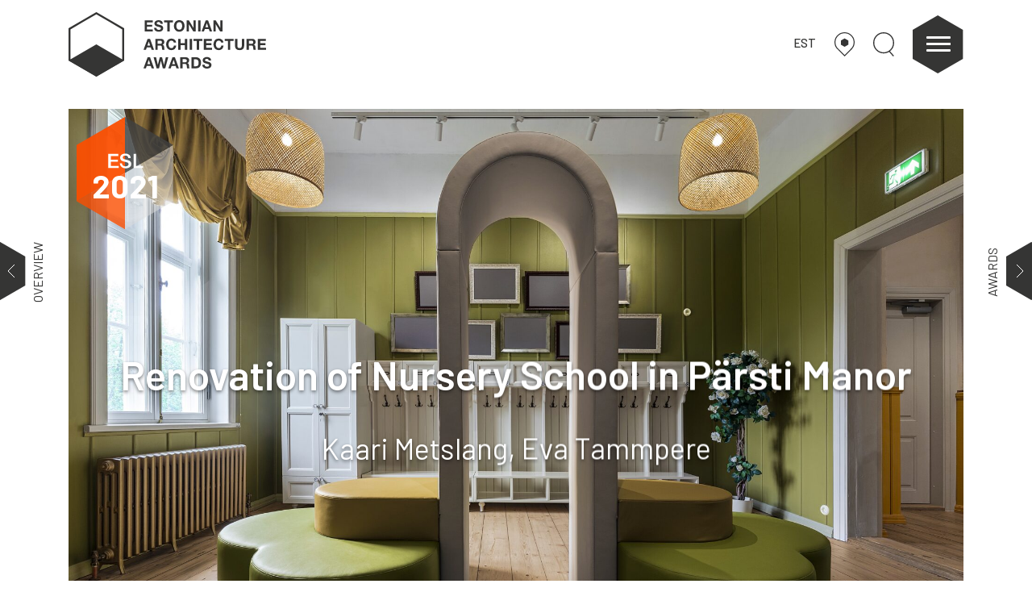

--- FILE ---
content_type: text/html; charset=UTF-8
request_url: https://arhitektuuripreemiad.ee/en/object/renovation-of-nursery-school-in-parsti-manor/
body_size: 39092
content:
<!DOCTYPE html>
<html lang="en-US">
<head>
    <meta charset="UTF-8"/>
    <meta name="viewport" content="width=device-width, initial-scale=1, shrink-to-fit=no">
    <meta http-equiv="x-ua-compatible" content="ie=edge">
    <meta name="description" content="Eesti arhitektuuripreemiad">
    <meta name="keywords" content="">
    <meta name="author" content="ORGO OÜ">
    <title>Eesti arhitektuuripreemiad</title>
    <link rel="apple-touch-icon" sizes="180x180"
          href="https://arhitektuuripreemiad.ee/wp-content/themes/eap/apple-touch-icon.png">
    <link rel="icon" type="image/png" sizes="32x32"
          href="https://arhitektuuripreemiad.ee/wp-content/themes/eap/favicon-32x32.png">
    <link rel="icon" type="image/png" sizes="16x16"
          href="https://arhitektuuripreemiad.ee/wp-content/themes/eap/favicon-16x16.png">
    <link rel="manifest" href="https://arhitektuuripreemiad.ee/wp-content/themes/eap/site.webmanifest">
    <link rel="mask-icon" href="https://arhitektuuripreemiad.ee/wp-content/themes/eap/safari-pinned-tab.svg" color="#000000">
    <meta name="msapplication-TileColor" content="#000000">
    <meta name="theme-color" content="#000000">
    <meta name="og:image" content="https://arhitektuuripreemiad.ee/wp-content/uploads/2021/10/0_landscape_Parsti_lasteaed_Foto_M@rt_Lillesiim_2946-HDR-Edit_300dpi_veeb-1920x1280.jpg">    <link rel="stylesheet" href="https://cdn.jsdelivr.net/gh/fancyapps/fancybox@3.5.7/dist/jquery.fancybox.min.css"/>
    <!-- build:css -->
    <link rel="stylesheet" href="https://arhitektuuripreemiad.ee/wp-content/themes/eap/dist/assets/css/main.min.css?v=2.5">
    <!-- endbuild -->
    <script src="https://kit.fontawesome.com/6fd18cf496.js"></script>
    <script>
        var home_url = 'https://arhitektuuripreemiad.ee/en/';
        var search_url = 'https://arhitektuuripreemiad.ee/en/';
        var active_year = 2024;
        var nothingfound = 'Did not find any results';
        var theme_url = 'https://arhitektuuripreemiad.ee/wp-content/themes/eap';
    </script>
    <script type="text/javascript" src="//s7.addthis.com/js/300/addthis_widget.js#pubid=ra-540ed0160af482b9"
            defer></script>
    <!-- Global site tag (gtag.js) - Google Analytics -->
    <script async src="https://www.googletagmanager.com/gtag/js?id=UA-149527530-1"></script>
    <script>
        window.dataLayer = window.dataLayer || [];

        function gtag() {
            dataLayer.push(arguments);
        }

        gtag('js', new Date());
        gtag('config', 'UA-149527530-1');
    </script>
    <!-- Google Tag Manager -->
    <script>(function (w, d, s, l, i) {
            w[l] = w[l] || [];
            w[l].push({
                'gtm.start':
                    new Date().getTime(), event: 'gtm.js'
            });
            var f = d.getElementsByTagName(s)[0],
                j = d.createElement(s), dl = l != 'dataLayer' ? '&l=' + l : '';
            j.async = true;
            j.src =
                'https://www.googletagmanager.com/gtm.js?id=' + i + dl;
            f.parentNode.insertBefore(j, f);
        })(window, document, 'script', 'dataLayer', 'GTM-MM9F8N7');</script>
    <!-- End Google Tag Manager -->
    <script src="https://fienta.com/embed.js"></script>
    <meta name='robots' content='index, follow, max-image-preview:large, max-snippet:-1, max-video-preview:-1' />
<link rel="alternate" hreflang="et" href="https://arhitektuuripreemiad.ee/objekt/parsti-moisalasteaia-ruumide-renoveerimine/" />
<link rel="alternate" hreflang="en" href="https://arhitektuuripreemiad.ee/en/object/renovation-of-nursery-school-in-parsti-manor/" />
<link rel="alternate" hreflang="x-default" href="https://arhitektuuripreemiad.ee/objekt/parsti-moisalasteaia-ruumide-renoveerimine/" />

	<!-- This site is optimized with the Yoast SEO plugin v22.8 - https://yoast.com/wordpress/plugins/seo/ -->
	<link rel="canonical" href="https://arhitektuuripreemiad.ee/en/object/renovation-of-nursery-school-in-parsti-manor/" />
	<meta property="og:locale" content="en_US" />
	<meta property="og:type" content="article" />
	<meta property="og:title" content="Renovation of Nursery School in Pärsti Manor - Estonian Architecture Awards" />
	<meta property="og:url" content="https://arhitektuuripreemiad.ee/en/object/renovation-of-nursery-school-in-parsti-manor/" />
	<meta property="og:site_name" content="Estonian Architecture Awards" />
	<meta property="article:publisher" content="https://www.facebook.com/EestiArhitektuuripreemiad/" />
	<meta property="article:modified_time" content="2022-03-17T14:22:13+00:00" />
	<meta name="twitter:card" content="summary_large_image" />
	<script type="application/ld+json" class="yoast-schema-graph">{"@context":"https://schema.org","@graph":[{"@type":"WebPage","@id":"https://arhitektuuripreemiad.ee/en/object/renovation-of-nursery-school-in-parsti-manor/","url":"https://arhitektuuripreemiad.ee/en/object/renovation-of-nursery-school-in-parsti-manor/","name":"Renovation of Nursery School in Pärsti Manor - Estonian Architecture Awards","isPartOf":{"@id":"https://arhitektuuripreemiad.ee/en/#website"},"datePublished":"2021-10-27T14:25:58+00:00","dateModified":"2022-03-17T14:22:13+00:00","breadcrumb":{"@id":"https://arhitektuuripreemiad.ee/en/object/renovation-of-nursery-school-in-parsti-manor/#breadcrumb"},"inLanguage":"en-US","potentialAction":[{"@type":"ReadAction","target":["https://arhitektuuripreemiad.ee/en/object/renovation-of-nursery-school-in-parsti-manor/"]}]},{"@type":"BreadcrumbList","@id":"https://arhitektuuripreemiad.ee/en/object/renovation-of-nursery-school-in-parsti-manor/#breadcrumb","itemListElement":[{"@type":"ListItem","position":1,"name":"Home","item":"https://arhitektuuripreemiad.ee/en/"},{"@type":"ListItem","position":2,"name":"Objects","item":"https://arhitektuuripreemiad.ee/en/object/"},{"@type":"ListItem","position":3,"name":"Renovation of Nursery School in Pärsti Manor"}]},{"@type":"WebSite","@id":"https://arhitektuuripreemiad.ee/en/#website","url":"https://arhitektuuripreemiad.ee/en/","name":"Eesti arhitektuuripreemiad","description":"Eesti parim arhitektuur, sisearhitektuur, maastikuarhitektuur","potentialAction":[{"@type":"SearchAction","target":{"@type":"EntryPoint","urlTemplate":"https://arhitektuuripreemiad.ee/en/?s={search_term_string}"},"query-input":"required name=search_term_string"}],"inLanguage":"en-US"}]}</script>
	<!-- / Yoast SEO plugin. -->


<script type="text/javascript">
/* <![CDATA[ */
window._wpemojiSettings = {"baseUrl":"https:\/\/s.w.org\/images\/core\/emoji\/15.0.3\/72x72\/","ext":".png","svgUrl":"https:\/\/s.w.org\/images\/core\/emoji\/15.0.3\/svg\/","svgExt":".svg","source":{"concatemoji":"https:\/\/arhitektuuripreemiad.ee\/wp-includes\/js\/wp-emoji-release.min.js?ver=6.5.7"}};
/*! This file is auto-generated */
!function(i,n){var o,s,e;function c(e){try{var t={supportTests:e,timestamp:(new Date).valueOf()};sessionStorage.setItem(o,JSON.stringify(t))}catch(e){}}function p(e,t,n){e.clearRect(0,0,e.canvas.width,e.canvas.height),e.fillText(t,0,0);var t=new Uint32Array(e.getImageData(0,0,e.canvas.width,e.canvas.height).data),r=(e.clearRect(0,0,e.canvas.width,e.canvas.height),e.fillText(n,0,0),new Uint32Array(e.getImageData(0,0,e.canvas.width,e.canvas.height).data));return t.every(function(e,t){return e===r[t]})}function u(e,t,n){switch(t){case"flag":return n(e,"\ud83c\udff3\ufe0f\u200d\u26a7\ufe0f","\ud83c\udff3\ufe0f\u200b\u26a7\ufe0f")?!1:!n(e,"\ud83c\uddfa\ud83c\uddf3","\ud83c\uddfa\u200b\ud83c\uddf3")&&!n(e,"\ud83c\udff4\udb40\udc67\udb40\udc62\udb40\udc65\udb40\udc6e\udb40\udc67\udb40\udc7f","\ud83c\udff4\u200b\udb40\udc67\u200b\udb40\udc62\u200b\udb40\udc65\u200b\udb40\udc6e\u200b\udb40\udc67\u200b\udb40\udc7f");case"emoji":return!n(e,"\ud83d\udc26\u200d\u2b1b","\ud83d\udc26\u200b\u2b1b")}return!1}function f(e,t,n){var r="undefined"!=typeof WorkerGlobalScope&&self instanceof WorkerGlobalScope?new OffscreenCanvas(300,150):i.createElement("canvas"),a=r.getContext("2d",{willReadFrequently:!0}),o=(a.textBaseline="top",a.font="600 32px Arial",{});return e.forEach(function(e){o[e]=t(a,e,n)}),o}function t(e){var t=i.createElement("script");t.src=e,t.defer=!0,i.head.appendChild(t)}"undefined"!=typeof Promise&&(o="wpEmojiSettingsSupports",s=["flag","emoji"],n.supports={everything:!0,everythingExceptFlag:!0},e=new Promise(function(e){i.addEventListener("DOMContentLoaded",e,{once:!0})}),new Promise(function(t){var n=function(){try{var e=JSON.parse(sessionStorage.getItem(o));if("object"==typeof e&&"number"==typeof e.timestamp&&(new Date).valueOf()<e.timestamp+604800&&"object"==typeof e.supportTests)return e.supportTests}catch(e){}return null}();if(!n){if("undefined"!=typeof Worker&&"undefined"!=typeof OffscreenCanvas&&"undefined"!=typeof URL&&URL.createObjectURL&&"undefined"!=typeof Blob)try{var e="postMessage("+f.toString()+"("+[JSON.stringify(s),u.toString(),p.toString()].join(",")+"));",r=new Blob([e],{type:"text/javascript"}),a=new Worker(URL.createObjectURL(r),{name:"wpTestEmojiSupports"});return void(a.onmessage=function(e){c(n=e.data),a.terminate(),t(n)})}catch(e){}c(n=f(s,u,p))}t(n)}).then(function(e){for(var t in e)n.supports[t]=e[t],n.supports.everything=n.supports.everything&&n.supports[t],"flag"!==t&&(n.supports.everythingExceptFlag=n.supports.everythingExceptFlag&&n.supports[t]);n.supports.everythingExceptFlag=n.supports.everythingExceptFlag&&!n.supports.flag,n.DOMReady=!1,n.readyCallback=function(){n.DOMReady=!0}}).then(function(){return e}).then(function(){var e;n.supports.everything||(n.readyCallback(),(e=n.source||{}).concatemoji?t(e.concatemoji):e.wpemoji&&e.twemoji&&(t(e.twemoji),t(e.wpemoji)))}))}((window,document),window._wpemojiSettings);
/* ]]> */
</script>
<style id='wp-emoji-styles-inline-css' type='text/css'>

	img.wp-smiley, img.emoji {
		display: inline !important;
		border: none !important;
		box-shadow: none !important;
		height: 1em !important;
		width: 1em !important;
		margin: 0 0.07em !important;
		vertical-align: -0.1em !important;
		background: none !important;
		padding: 0 !important;
	}
</style>
<link rel='stylesheet' id='wp-block-library-css' href='https://arhitektuuripreemiad.ee/wp-includes/css/dist/block-library/style.min.css?ver=6.5.7' type='text/css' media='all' />
<style id='classic-theme-styles-inline-css' type='text/css'>
/*! This file is auto-generated */
.wp-block-button__link{color:#fff;background-color:#32373c;border-radius:9999px;box-shadow:none;text-decoration:none;padding:calc(.667em + 2px) calc(1.333em + 2px);font-size:1.125em}.wp-block-file__button{background:#32373c;color:#fff;text-decoration:none}
</style>
<style id='global-styles-inline-css' type='text/css'>
body{--wp--preset--color--black: #000000;--wp--preset--color--cyan-bluish-gray: #abb8c3;--wp--preset--color--white: #ffffff;--wp--preset--color--pale-pink: #f78da7;--wp--preset--color--vivid-red: #cf2e2e;--wp--preset--color--luminous-vivid-orange: #ff6900;--wp--preset--color--luminous-vivid-amber: #fcb900;--wp--preset--color--light-green-cyan: #7bdcb5;--wp--preset--color--vivid-green-cyan: #00d084;--wp--preset--color--pale-cyan-blue: #8ed1fc;--wp--preset--color--vivid-cyan-blue: #0693e3;--wp--preset--color--vivid-purple: #9b51e0;--wp--preset--gradient--vivid-cyan-blue-to-vivid-purple: linear-gradient(135deg,rgba(6,147,227,1) 0%,rgb(155,81,224) 100%);--wp--preset--gradient--light-green-cyan-to-vivid-green-cyan: linear-gradient(135deg,rgb(122,220,180) 0%,rgb(0,208,130) 100%);--wp--preset--gradient--luminous-vivid-amber-to-luminous-vivid-orange: linear-gradient(135deg,rgba(252,185,0,1) 0%,rgba(255,105,0,1) 100%);--wp--preset--gradient--luminous-vivid-orange-to-vivid-red: linear-gradient(135deg,rgba(255,105,0,1) 0%,rgb(207,46,46) 100%);--wp--preset--gradient--very-light-gray-to-cyan-bluish-gray: linear-gradient(135deg,rgb(238,238,238) 0%,rgb(169,184,195) 100%);--wp--preset--gradient--cool-to-warm-spectrum: linear-gradient(135deg,rgb(74,234,220) 0%,rgb(151,120,209) 20%,rgb(207,42,186) 40%,rgb(238,44,130) 60%,rgb(251,105,98) 80%,rgb(254,248,76) 100%);--wp--preset--gradient--blush-light-purple: linear-gradient(135deg,rgb(255,206,236) 0%,rgb(152,150,240) 100%);--wp--preset--gradient--blush-bordeaux: linear-gradient(135deg,rgb(254,205,165) 0%,rgb(254,45,45) 50%,rgb(107,0,62) 100%);--wp--preset--gradient--luminous-dusk: linear-gradient(135deg,rgb(255,203,112) 0%,rgb(199,81,192) 50%,rgb(65,88,208) 100%);--wp--preset--gradient--pale-ocean: linear-gradient(135deg,rgb(255,245,203) 0%,rgb(182,227,212) 50%,rgb(51,167,181) 100%);--wp--preset--gradient--electric-grass: linear-gradient(135deg,rgb(202,248,128) 0%,rgb(113,206,126) 100%);--wp--preset--gradient--midnight: linear-gradient(135deg,rgb(2,3,129) 0%,rgb(40,116,252) 100%);--wp--preset--font-size--small: 13px;--wp--preset--font-size--medium: 20px;--wp--preset--font-size--large: 36px;--wp--preset--font-size--x-large: 42px;--wp--preset--spacing--20: 0.44rem;--wp--preset--spacing--30: 0.67rem;--wp--preset--spacing--40: 1rem;--wp--preset--spacing--50: 1.5rem;--wp--preset--spacing--60: 2.25rem;--wp--preset--spacing--70: 3.38rem;--wp--preset--spacing--80: 5.06rem;--wp--preset--shadow--natural: 6px 6px 9px rgba(0, 0, 0, 0.2);--wp--preset--shadow--deep: 12px 12px 50px rgba(0, 0, 0, 0.4);--wp--preset--shadow--sharp: 6px 6px 0px rgba(0, 0, 0, 0.2);--wp--preset--shadow--outlined: 6px 6px 0px -3px rgba(255, 255, 255, 1), 6px 6px rgba(0, 0, 0, 1);--wp--preset--shadow--crisp: 6px 6px 0px rgba(0, 0, 0, 1);}:where(.is-layout-flex){gap: 0.5em;}:where(.is-layout-grid){gap: 0.5em;}body .is-layout-flex{display: flex;}body .is-layout-flex{flex-wrap: wrap;align-items: center;}body .is-layout-flex > *{margin: 0;}body .is-layout-grid{display: grid;}body .is-layout-grid > *{margin: 0;}:where(.wp-block-columns.is-layout-flex){gap: 2em;}:where(.wp-block-columns.is-layout-grid){gap: 2em;}:where(.wp-block-post-template.is-layout-flex){gap: 1.25em;}:where(.wp-block-post-template.is-layout-grid){gap: 1.25em;}.has-black-color{color: var(--wp--preset--color--black) !important;}.has-cyan-bluish-gray-color{color: var(--wp--preset--color--cyan-bluish-gray) !important;}.has-white-color{color: var(--wp--preset--color--white) !important;}.has-pale-pink-color{color: var(--wp--preset--color--pale-pink) !important;}.has-vivid-red-color{color: var(--wp--preset--color--vivid-red) !important;}.has-luminous-vivid-orange-color{color: var(--wp--preset--color--luminous-vivid-orange) !important;}.has-luminous-vivid-amber-color{color: var(--wp--preset--color--luminous-vivid-amber) !important;}.has-light-green-cyan-color{color: var(--wp--preset--color--light-green-cyan) !important;}.has-vivid-green-cyan-color{color: var(--wp--preset--color--vivid-green-cyan) !important;}.has-pale-cyan-blue-color{color: var(--wp--preset--color--pale-cyan-blue) !important;}.has-vivid-cyan-blue-color{color: var(--wp--preset--color--vivid-cyan-blue) !important;}.has-vivid-purple-color{color: var(--wp--preset--color--vivid-purple) !important;}.has-black-background-color{background-color: var(--wp--preset--color--black) !important;}.has-cyan-bluish-gray-background-color{background-color: var(--wp--preset--color--cyan-bluish-gray) !important;}.has-white-background-color{background-color: var(--wp--preset--color--white) !important;}.has-pale-pink-background-color{background-color: var(--wp--preset--color--pale-pink) !important;}.has-vivid-red-background-color{background-color: var(--wp--preset--color--vivid-red) !important;}.has-luminous-vivid-orange-background-color{background-color: var(--wp--preset--color--luminous-vivid-orange) !important;}.has-luminous-vivid-amber-background-color{background-color: var(--wp--preset--color--luminous-vivid-amber) !important;}.has-light-green-cyan-background-color{background-color: var(--wp--preset--color--light-green-cyan) !important;}.has-vivid-green-cyan-background-color{background-color: var(--wp--preset--color--vivid-green-cyan) !important;}.has-pale-cyan-blue-background-color{background-color: var(--wp--preset--color--pale-cyan-blue) !important;}.has-vivid-cyan-blue-background-color{background-color: var(--wp--preset--color--vivid-cyan-blue) !important;}.has-vivid-purple-background-color{background-color: var(--wp--preset--color--vivid-purple) !important;}.has-black-border-color{border-color: var(--wp--preset--color--black) !important;}.has-cyan-bluish-gray-border-color{border-color: var(--wp--preset--color--cyan-bluish-gray) !important;}.has-white-border-color{border-color: var(--wp--preset--color--white) !important;}.has-pale-pink-border-color{border-color: var(--wp--preset--color--pale-pink) !important;}.has-vivid-red-border-color{border-color: var(--wp--preset--color--vivid-red) !important;}.has-luminous-vivid-orange-border-color{border-color: var(--wp--preset--color--luminous-vivid-orange) !important;}.has-luminous-vivid-amber-border-color{border-color: var(--wp--preset--color--luminous-vivid-amber) !important;}.has-light-green-cyan-border-color{border-color: var(--wp--preset--color--light-green-cyan) !important;}.has-vivid-green-cyan-border-color{border-color: var(--wp--preset--color--vivid-green-cyan) !important;}.has-pale-cyan-blue-border-color{border-color: var(--wp--preset--color--pale-cyan-blue) !important;}.has-vivid-cyan-blue-border-color{border-color: var(--wp--preset--color--vivid-cyan-blue) !important;}.has-vivid-purple-border-color{border-color: var(--wp--preset--color--vivid-purple) !important;}.has-vivid-cyan-blue-to-vivid-purple-gradient-background{background: var(--wp--preset--gradient--vivid-cyan-blue-to-vivid-purple) !important;}.has-light-green-cyan-to-vivid-green-cyan-gradient-background{background: var(--wp--preset--gradient--light-green-cyan-to-vivid-green-cyan) !important;}.has-luminous-vivid-amber-to-luminous-vivid-orange-gradient-background{background: var(--wp--preset--gradient--luminous-vivid-amber-to-luminous-vivid-orange) !important;}.has-luminous-vivid-orange-to-vivid-red-gradient-background{background: var(--wp--preset--gradient--luminous-vivid-orange-to-vivid-red) !important;}.has-very-light-gray-to-cyan-bluish-gray-gradient-background{background: var(--wp--preset--gradient--very-light-gray-to-cyan-bluish-gray) !important;}.has-cool-to-warm-spectrum-gradient-background{background: var(--wp--preset--gradient--cool-to-warm-spectrum) !important;}.has-blush-light-purple-gradient-background{background: var(--wp--preset--gradient--blush-light-purple) !important;}.has-blush-bordeaux-gradient-background{background: var(--wp--preset--gradient--blush-bordeaux) !important;}.has-luminous-dusk-gradient-background{background: var(--wp--preset--gradient--luminous-dusk) !important;}.has-pale-ocean-gradient-background{background: var(--wp--preset--gradient--pale-ocean) !important;}.has-electric-grass-gradient-background{background: var(--wp--preset--gradient--electric-grass) !important;}.has-midnight-gradient-background{background: var(--wp--preset--gradient--midnight) !important;}.has-small-font-size{font-size: var(--wp--preset--font-size--small) !important;}.has-medium-font-size{font-size: var(--wp--preset--font-size--medium) !important;}.has-large-font-size{font-size: var(--wp--preset--font-size--large) !important;}.has-x-large-font-size{font-size: var(--wp--preset--font-size--x-large) !important;}
.wp-block-navigation a:where(:not(.wp-element-button)){color: inherit;}
:where(.wp-block-post-template.is-layout-flex){gap: 1.25em;}:where(.wp-block-post-template.is-layout-grid){gap: 1.25em;}
:where(.wp-block-columns.is-layout-flex){gap: 2em;}:where(.wp-block-columns.is-layout-grid){gap: 2em;}
.wp-block-pullquote{font-size: 1.5em;line-height: 1.6;}
</style>
<link rel='stylesheet' id='contact-form-7-css' href='https://arhitektuuripreemiad.ee/wp-content/plugins/contact-form-7/includes/css/styles.css?ver=5.9.5' type='text/css' media='all' />
<link rel="https://api.w.org/" href="https://arhitektuuripreemiad.ee/en/wp-json/" /><link rel="alternate" type="application/json" href="https://arhitektuuripreemiad.ee/en/wp-json/wp/v2/object/6320" /><link rel="EditURI" type="application/rsd+xml" title="RSD" href="https://arhitektuuripreemiad.ee/xmlrpc.php?rsd" />
<meta name="generator" content="WordPress 6.5.7" />
<link rel='shortlink' href='https://arhitektuuripreemiad.ee/en/?p=6320' />
<link rel="alternate" type="application/json+oembed" href="https://arhitektuuripreemiad.ee/en/wp-json/oembed/1.0/embed?url=https%3A%2F%2Farhitektuuripreemiad.ee%2Fen%2Fobject%2Frenovation-of-nursery-school-in-parsti-manor%2F" />
<link rel="alternate" type="text/xml+oembed" href="https://arhitektuuripreemiad.ee/en/wp-json/oembed/1.0/embed?url=https%3A%2F%2Farhitektuuripreemiad.ee%2Fen%2Fobject%2Frenovation-of-nursery-school-in-parsti-manor%2F&#038;format=xml" />
<meta name="generator" content="WPML ver:4.6.13 stt:1,15;" />
		<script>
			document.documentElement.className = document.documentElement.className.replace('no-js', 'js');
		</script>
				<style>
			.no-js img.lazyload {
				display: none;
			}

			figure.wp-block-image img.lazyloading {
				min-width: 150px;
			}

						.lazyload, .lazyloading {
				opacity: 0;
			}

			.lazyloaded {
				opacity: 1;
				transition: opacity 400ms;
				transition-delay: 0ms;
			}

					</style>
		    <style>
        .award {
            z-index: 100;
        }

        .megamenu {
            z-index: 105;
        }
        .nom-button:hover{
            text-decoration: none;
        }
    </style>
</head>

<body class="object-template-default single single-object postid-6320">
<!-- Google Tag Manager (noscript) -->
<noscript>
    <iframe src="https://www.googletagmanager.com/ns.html?id=GTM-MM9F8N7"
            height="0" width="0" style="display:none;visibility:hidden"></iframe>
</noscript>
<!-- End Google Tag Manager (noscript) -->
<div class="megamenu">
    <div class="container">
        <div class="row">
            <div class="col-8 offset-2 d-block d-md-none mb-4">
                                <a href="#" class="header-link map-link">
                    <svg version="1.1" id="Layer_1" xmlns="http://www.w3.org/2000/svg"
                         xmlns:xlink="http://www.w3.org/1999/xlink" x="0px" y="0px"
                         width="241.8px" height="291.9px" viewBox="0 0 241.8 291.9"
                         style="enable-background:new 0 0 241.8 291.9;" xml:space="preserve"
                    >
<g>
    <path class="st0" fill="none" stroke="#353535" stroke-width="12" d="M196.2,207.7c24.3-21.1,39.6-52.1,39.6-86.8C235.8,57.5,184.4,6,120.9,6S6,57.5,6,120.9
		c0,34.9,15.6,66.2,40.2,87.3"/>
    <polyline class="st0" fill="none" stroke="#353535" stroke-width="12"
              points="196.2,207.7 197,207.7 121.4,283.4 46.2,208.2 	"/>
    <line class="st0" fill="none" stroke="#353535" stroke-width="12" x1="46.2" y1="208.2" x2="46.2" y2="208.2"/>
    <polygon fill="#353535" points="165.7,150.2 165.7,99.3 121.6,73.9 77.6,99.3 77.6,150.2 121.6,175.6 	"/>
</g>
</svg>
                </a>
                <a href="#" class="header-link search-link">
                    <svg version="1.1" id="Layer_1" xmlns="http://www.w3.org/2000/svg"
                         xmlns:xlink="http://www.w3.org/1999/xlink" x="0px" y="0px"
                         width="93px" height="106.4px" viewBox="0 0 93 106.4"
                         style="enable-background:new 0 0 93 106.4;"
                         xml:space="preserve">
<circle class="st0" fill="none" stroke="#353535" stroke-width="5" cx="46.5" cy="46.5" r="44"/>
                        <line class="st0" fill="none" stroke="#353535" stroke-width="5" x1="71.1" y1="83" x2="90.5"
                              y2="104.7"/>
</svg>
                </a>
            </div>
            
                    <div class="col-md-3 col-8 offset-2 offset-md-0 menu-item" data-order="1">
                        <div class="menu-header">Awards</div>
                        <ul>
                                                                <li><a href="https://arhitektuuripreemiad.ee/en/info/">Awards Ceremony</a>
                                    </li>

                                                                    <li><a href="https://arhitektuuripreemiad.ee/en/juries/">Juries </a>
                                    </li>

                                                                    <li><a href="https://arhitektuuripreemiad.ee/en/tutvustus/">About</a>
                                    </li>

                                                                    <li><a href="https://arhitektuuripreemiad.ee/en/team/">Team</a>
                                    </li>

                                                                    <li><a href="https://arhitektuuripreemiad.ee/en/contact/">Contact</a>
                                    </li>

                                                        </ul>
                    </div>
                
                    <div class="col-md-3 col-8 offset-2 offset-md-0 menu-item" data-order="2">
                        <div class="menu-header">MEDIA</div>
                        <ul>
                                                                <li><a href="https://arhitektuuripreemiad.ee/en/yearbooks/">Yearbooks</a>
                                    </li>

                                                                    <li><a href="https://arhitektuuripreemiad.ee/en/media/">Articles</a>
                                    </li>

                                                                    <li><a href="https://arhitektuuripreemiad.ee/en/videos/">Videos</a>
                                    </li>

                                                        </ul>
                    </div>
                
                    <div class="col-md-3 col-8 offset-2 offset-md-0 menu-item" data-order="3">
                        <div class="menu-header">PRESS</div>
                        <ul>
                                                                <li><a href="https://arhitektuuripreemiad.ee/en/pressiteated/">Press releases</a>
                                    </li>

                                                                    <li><a href="https://arhitektuuripreemiad.ee/en/nominees-and-laureates/">Nominees</a>
                                    </li>

                                                        </ul>
                    </div>
                
                    <div class="col-md-3 col-8 offset-2 offset-md-0 menu-item" data-order="4">
                        <div class="menu-header">FRIENDS</div>
                        <ul>
                                                                <li><a href="https://ajakirimaja.ee/en/">Architectural Review MAJA</a>
                                    </li>

                                                                    <li><a href="https://estonianarchitecture.com">Centre of Architecture</a>
                                    </li>

                                                                    <li><a href="https://arhitektuurimuuseum.ee">Museum of Architecture</a>
                                    </li>

                                                        </ul>
                    </div>
                        </div>
    </div>
</div>
<div class="map-container animated">
    <div class="container">
                <div class="row map-row">
            <div class="col-12"><h3 class="d-inline-block">Map</h3>&nbsp;&nbsp;&nbsp;&nbsp;<p class="d-inline-block">(188 objects)</p></div>
            <div class="col-12">
                <div class="acf-map" data-zoom="8">
                                            <div class="marker" style="opacity: 0;" data-lat="58.9983114" data-lng="22.7508428"
                             data-marker_id="10571">
                            <div class="container-fluid">
                                <div class="row">
                                    <div class="col-12 col-md-3">
                                        <img data-src="https://arhitektuuripreemiad.ee/wp-content/uploads/2024/12/0_landscape_Kardla_kool_foto_Tonu_Tunnel_02-300x300.jpg" class="img-fluid lazyload" alt="" src="[data-uri]" style="--smush-placeholder-width: 300px; --smush-placeholder-aspect-ratio: 300/300;"><noscript><img src="https://arhitektuuripreemiad.ee/wp-content/uploads/2024/12/0_landscape_Kardla_kool_foto_Tonu_Tunnel_02-300x300.jpg" class="img-fluid" alt=""></noscript>
                                    </div>
                                    <div class="col-12 col-md-9">
                                        <a class="main-link" href="https://arhitektuuripreemiad.ee/en/object/kardla-school/" target="_blank">Kärdla School</a>
                                        <a href="#" onclick="mapsSelector(58.9983114,22.7508428)" class="open-native">Open in Maps</a>
                                    </div>
                                </div>
                            </div>
                        </div>
                                            <div class="marker" style="opacity: 0;" data-lat="57.7776024" data-lng="26.0333383"
                             data-marker_id="10838">
                            <div class="container-fluid">
                                <div class="row">
                                    <div class="col-12 col-md-3">
                                        <img data-src="https://arhitektuuripreemiad.ee/wp-content/uploads/2024/12/Terje_Ugandi_Valga_kohtu-ja_riigimaja-2-300x300.jpg" class="img-fluid lazyload" alt="" src="[data-uri]" style="--smush-placeholder-width: 300px; --smush-placeholder-aspect-ratio: 300/300;"><noscript><img src="https://arhitektuuripreemiad.ee/wp-content/uploads/2024/12/Terje_Ugandi_Valga_kohtu-ja_riigimaja-2-300x300.jpg" class="img-fluid" alt=""></noscript>
                                    </div>
                                    <div class="col-12 col-md-9">
                                        <a class="main-link" href="https://arhitektuuripreemiad.ee/en/object/government-building-and-courthouse-in-valga/" target="_blank">Government Building and Courthouse in Valga</a>
                                        <a href="#" onclick="mapsSelector(57.7776024,26.0333383)" class="open-native">Open in Maps</a>
                                    </div>
                                </div>
                            </div>
                        </div>
                                            <div class="marker" style="opacity: 0;" data-lat="58.321235" data-lng="26.705464"
                             data-marker_id="10909">
                            <div class="container-fluid">
                                <div class="row">
                                    <div class="col-12 col-md-3">
                                        <img data-src="https://arhitektuuripreemiad.ee/wp-content/uploads/2024/12/Tonu_Tunnel_Torvandi_kool-300x300.jpg" class="img-fluid lazyload" alt="" src="[data-uri]" style="--smush-placeholder-width: 300px; --smush-placeholder-aspect-ratio: 300/300;"><noscript><img src="https://arhitektuuripreemiad.ee/wp-content/uploads/2024/12/Tonu_Tunnel_Torvandi_kool-300x300.jpg" class="img-fluid" alt=""></noscript>
                                    </div>
                                    <div class="col-12 col-md-9">
                                        <a class="main-link" href="https://arhitektuuripreemiad.ee/en/object/interior-architecture-of-torvandi-school/" target="_blank">Interior Architecture of Tõrvandi School</a>
                                        <a href="#" onclick="mapsSelector(58.321235,26.705464)" class="open-native">Open in Maps</a>
                                    </div>
                                </div>
                            </div>
                        </div>
                                            <div class="marker" style="opacity: 0;" data-lat="59.4371341" data-lng="24.7400891"
                             data-marker_id="10695">
                            <div class="container-fluid">
                                <div class="row">
                                    <div class="col-12 col-md-3">
                                        <img data-src="https://arhitektuuripreemiad.ee/wp-content/uploads/2024/12/Ruutelkonna-hoone-renoveerimine-Eesti-esindushooneks_foto_Terje_Ugandi_Ryytelk-8-300x300.jpg" class="img-fluid lazyload" alt="" src="[data-uri]" style="--smush-placeholder-width: 300px; --smush-placeholder-aspect-ratio: 300/300;"><noscript><img src="https://arhitektuuripreemiad.ee/wp-content/uploads/2024/12/Ruutelkonna-hoone-renoveerimine-Eesti-esindushooneks_foto_Terje_Ugandi_Ryytelk-8-300x300.jpg" class="img-fluid" alt=""></noscript>
                                    </div>
                                    <div class="col-12 col-md-9">
                                        <a class="main-link" href="https://arhitektuuripreemiad.ee/en/object/renovation-of-the-knighthood-house-into-estonian-statehood-house/" target="_blank">Renovation of the Knighthood House into Estonian Statehood House</a>
                                        <a href="#" onclick="mapsSelector(59.4371341,24.7400891)" class="open-native">Open in Maps</a>
                                    </div>
                                </div>
                            </div>
                        </div>
                                            <div class="marker" style="opacity: 0;" data-lat="59.3768045" data-lng="28.1941857"
                             data-marker_id="10602">
                            <div class="container-fluid">
                                <div class="row">
                                    <div class="col-12 col-md-3">
                                        <img data-src="https://arhitektuuripreemiad.ee/wp-content/uploads/2024/12/Narva-Kesklinna-kool-ja-Gumnaasium_Tonu-Tunnel-300x300.jpg" class="img-fluid lazyload" alt="" src="[data-uri]" style="--smush-placeholder-width: 300px; --smush-placeholder-aspect-ratio: 300/300;"><noscript><img src="https://arhitektuuripreemiad.ee/wp-content/uploads/2024/12/Narva-Kesklinna-kool-ja-Gumnaasium_Tonu-Tunnel-300x300.jpg" class="img-fluid" alt=""></noscript>
                                    </div>
                                    <div class="col-12 col-md-9">
                                        <a class="main-link" href="https://arhitektuuripreemiad.ee/en/object/narva-city-centre-school-and-narva-secondary-school/" target="_blank">Narva City Centre School and Narva Secondary School</a>
                                        <a href="#" onclick="mapsSelector(59.3768045,28.1941857)" class="open-native">Open in Maps</a>
                                    </div>
                                </div>
                            </div>
                        </div>
                                            <div class="marker" style="opacity: 0;" data-lat="59.3805089" data-lng="28.1897392"
                             data-marker_id="10589">
                            <div class="container-fluid">
                                <div class="row">
                                    <div class="col-12 col-md-3">
                                        <img data-src="https://arhitektuuripreemiad.ee/wp-content/uploads/2024/12/Narva-hariduskompleks_Tonu-Tunnel-300x300.jpg" class="img-fluid lazyload" alt="" src="[data-uri]" style="--smush-placeholder-width: 300px; --smush-placeholder-aspect-ratio: 300/300;"><noscript><img src="https://arhitektuuripreemiad.ee/wp-content/uploads/2024/12/Narva-hariduskompleks_Tonu-Tunnel-300x300.jpg" class="img-fluid" alt=""></noscript>
                                    </div>
                                    <div class="col-12 col-md-9">
                                        <a class="main-link" href="https://arhitektuuripreemiad.ee/en/object/narva-estonian-school-and-the-old-town-kindergarten/" target="_blank">Narva Estonian School and the Old Town Kindergarten</a>
                                        <a href="#" onclick="mapsSelector(59.3805089,28.1897392)" class="open-native">Open in Maps</a>
                                    </div>
                                </div>
                            </div>
                        </div>
                                            <div class="marker" style="opacity: 0;" data-lat="59.0046728" data-lng="22.7590068"
                             data-marker_id="10750">
                            <div class="container-fluid">
                                <div class="row">
                                    <div class="col-12 col-md-3">
                                        <img data-src="https://arhitektuuripreemiad.ee/wp-content/uploads/2024/12/Terje_Ugandi_Kordon-5-300x300.jpg" class="img-fluid lazyload" alt="" src="[data-uri]" style="--smush-placeholder-width: 300px; --smush-placeholder-aspect-ratio: 300/300;"><noscript><img src="https://arhitektuuripreemiad.ee/wp-content/uploads/2024/12/Terje_Ugandi_Kordon-5-300x300.jpg" class="img-fluid" alt=""></noscript>
                                    </div>
                                    <div class="col-12 col-md-9">
                                        <a class="main-link" href="https://arhitektuuripreemiad.ee/en/object/kordon-residency/" target="_blank">Kordon Residency</a>
                                        <a href="#" onclick="mapsSelector(59.0046728,22.7590068)" class="open-native">Open in Maps</a>
                                    </div>
                                </div>
                            </div>
                        </div>
                                            <div class="marker" style="opacity: 0;" data-lat="38.9119731" data-lng="-77.0484858"
                             data-marker_id="10926">
                            <div class="container-fluid">
                                <div class="row">
                                    <div class="col-12 col-md-3">
                                        <img data-src="https://arhitektuuripreemiad.ee/wp-content/uploads/2024/12/Eesti-suursaatkond-Washingtonis_Terje-Ugandi-300x300.jpg" class="img-fluid lazyload" alt="" src="[data-uri]" style="--smush-placeholder-width: 300px; --smush-placeholder-aspect-ratio: 300/300;"><noscript><img src="https://arhitektuuripreemiad.ee/wp-content/uploads/2024/12/Eesti-suursaatkond-Washingtonis_Terje-Ugandi-300x300.jpg" class="img-fluid" alt=""></noscript>
                                    </div>
                                    <div class="col-12 col-md-9">
                                        <a class="main-link" href="https://arhitektuuripreemiad.ee/en/object/embassy-of-the-republic-of-estonia-in-washington/" target="_blank">Embassy of the Republic of Estonia in Washington</a>
                                        <a href="#" onclick="mapsSelector(38.9119731,-77.0484858)" class="open-native">Open in Maps</a>
                                    </div>
                                </div>
                            </div>
                        </div>
                                            <div class="marker" style="opacity: 0;" data-lat="59.4331149" data-lng="24.7491702"
                             data-marker_id="10891">
                            <div class="container-fluid">
                                <div class="row">
                                    <div class="col-12 col-md-3">
                                        <img data-src="https://arhitektuuripreemiad.ee/wp-content/uploads/2024/12/Eesti-Pank_studio-ARGUS_Tonu-Tunnel-300x300.jpg" class="img-fluid lazyload" alt="" src="[data-uri]" style="--smush-placeholder-width: 300px; --smush-placeholder-aspect-ratio: 300/300;"><noscript><img src="https://arhitektuuripreemiad.ee/wp-content/uploads/2024/12/Eesti-Pank_studio-ARGUS_Tonu-Tunnel-300x300.jpg" class="img-fluid" alt=""></noscript>
                                    </div>
                                    <div class="col-12 col-md-9">
                                        <a class="main-link" href="https://arhitektuuripreemiad.ee/en/object/new-workspace-in-the-bank-of-estonia/" target="_blank">New Workspace in the Bank of Estonia</a>
                                        <a href="#" onclick="mapsSelector(59.4331149,24.7491702)" class="open-native">Open in Maps</a>
                                    </div>
                                </div>
                            </div>
                        </div>
                                            <div class="marker" style="opacity: 0;" data-lat="59.4160421" data-lng="24.7991466"
                             data-marker_id="10806">
                            <div class="container-fluid">
                                <div class="row">
                                    <div class="col-12 col-md-3">
                                        <img data-src="https://arhitektuuripreemiad.ee/wp-content/uploads/2024/12/Airport-Lounge_KAMP_Tonu-Tunnel-300x300.jpg" class="img-fluid lazyload" alt="" src="[data-uri]" style="--smush-placeholder-width: 300px; --smush-placeholder-aspect-ratio: 300/300;"><noscript><img src="https://arhitektuuripreemiad.ee/wp-content/uploads/2024/12/Airport-Lounge_KAMP_Tonu-Tunnel-300x300.jpg" class="img-fluid" alt=""></noscript>
                                    </div>
                                    <div class="col-12 col-md-9">
                                        <a class="main-link" href="https://arhitektuuripreemiad.ee/en/object/tallinn-airports-lhv-lounge/" target="_blank">Tallinn Airport’s LHV Lounge</a>
                                        <a href="#" onclick="mapsSelector(59.4160421,24.7991466)" class="open-native">Open in Maps</a>
                                    </div>
                                </div>
                            </div>
                        </div>
                                            <div class="marker" style="opacity: 0;" data-lat="59.4735287" data-lng="24.7245957"
                             data-marker_id="10382">
                            <div class="container-fluid">
                                <div class="row">
                                    <div class="col-12 col-md-3">
                                        <img data-src="https://arhitektuuripreemiad.ee/wp-content/uploads/2024/11/0_landscape_Paljassaare-meriheinapaviljon_foto_Spatialist-Studio-300x300.jpg" class="img-fluid lazyload" alt="" src="[data-uri]" style="--smush-placeholder-width: 300px; --smush-placeholder-aspect-ratio: 300/300;"><noscript><img src="https://arhitektuuripreemiad.ee/wp-content/uploads/2024/11/0_landscape_Paljassaare-meriheinapaviljon_foto_Spatialist-Studio-300x300.jpg" class="img-fluid" alt=""></noscript>
                                    </div>
                                    <div class="col-12 col-md-9">
                                        <a class="main-link" href="https://arhitektuuripreemiad.ee/en/object/paljassaare-eelgrass-pavilion/" target="_blank">Paljassaare Eelgrass Pavilion</a>
                                        <a href="#" onclick="mapsSelector(59.4735287,24.7245957)" class="open-native">Open in Maps</a>
                                    </div>
                                </div>
                            </div>
                        </div>
                                            <div class="marker" style="opacity: 0;" data-lat="59.448172" data-lng="24.7559597"
                             data-marker_id="10347">
                            <div class="container-fluid">
                                <div class="row">
                                    <div class="col-12 col-md-3">
                                        <img data-src="https://arhitektuuripreemiad.ee/wp-content/uploads/2024/11/0_landscape_Logi-saun_foto_Tonu_Tunnel_TUN5333-300x300.jpg" class="img-fluid lazyload" alt="" src="[data-uri]" style="--smush-placeholder-width: 300px; --smush-placeholder-aspect-ratio: 300/300;"><noscript><img src="https://arhitektuuripreemiad.ee/wp-content/uploads/2024/11/0_landscape_Logi-saun_foto_Tonu_Tunnel_TUN5333-300x300.jpg" class="img-fluid" alt=""></noscript>
                                    </div>
                                    <div class="col-12 col-md-9">
                                        <a class="main-link" href="https://arhitektuuripreemiad.ee/en/object/logi-sauna/" target="_blank">Logi Sauna</a>
                                        <a href="#" onclick="mapsSelector(59.448172,24.7559597)" class="open-native">Open in Maps</a>
                                    </div>
                                </div>
                            </div>
                        </div>
                                            <div class="marker" style="opacity: 0;" data-lat="59.4460634" data-lng="24.7577137"
                             data-marker_id="10398">
                            <div class="container-fluid">
                                <div class="row">
                                    <div class="col-12 col-md-3">
                                        <img data-src="https://arhitektuuripreemiad.ee/wp-content/uploads/2024/11/0_landscape_Linn-Masin_Avafoto_Photo33_31A_Mariann-Drell-300x300.jpg" class="img-fluid lazyload" alt="" src="[data-uri]" style="--smush-placeholder-width: 300px; --smush-placeholder-aspect-ratio: 300/300;"><noscript><img src="https://arhitektuuripreemiad.ee/wp-content/uploads/2024/11/0_landscape_Linn-Masin_Avafoto_Photo33_31A_Mariann-Drell-300x300.jpg" class="img-fluid" alt=""></noscript>
                                    </div>
                                    <div class="col-12 col-md-9">
                                        <a class="main-link" href="https://arhitektuuripreemiad.ee/en/object/city-machine/" target="_blank">City-Machine</a>
                                        <a href="#" onclick="mapsSelector(59.4460634,24.7577137)" class="open-native">Open in Maps</a>
                                    </div>
                                </div>
                            </div>
                        </div>
                                            <div class="marker" style="opacity: 0;" data-lat="59.4451505" data-lng="24.7384727"
                             data-marker_id="10467">
                            <div class="container-fluid">
                                <div class="row">
                                    <div class="col-12 col-md-3">
                                        <img data-src="https://arhitektuuripreemiad.ee/wp-content/uploads/2024/11/Vana-Kalamaja-tanav_Martin-Siplane-Siiri-Vallner-300x300.jpg" class="img-fluid lazyload" alt="" src="[data-uri]" style="--smush-placeholder-width: 300px; --smush-placeholder-aspect-ratio: 300/300;"><noscript><img src="https://arhitektuuripreemiad.ee/wp-content/uploads/2024/11/Vana-Kalamaja-tanav_Martin-Siplane-Siiri-Vallner-300x300.jpg" class="img-fluid" alt=""></noscript>
                                    </div>
                                    <div class="col-12 col-md-9">
                                        <a class="main-link" href="https://arhitektuuripreemiad.ee/en/object/reconstruction-of-vana-kalamaja-street/" target="_blank">Reconstruction of Vana-Kalamaja Street</a>
                                        <a href="#" onclick="mapsSelector(59.4451505,24.7384727)" class="open-native">Open in Maps</a>
                                    </div>
                                </div>
                            </div>
                        </div>
                                            <div class="marker" style="opacity: 0;" data-lat="59.3570763" data-lng="24.8996373"
                             data-marker_id="10453">
                            <div class="container-fluid">
                                <div class="row">
                                    <div class="col-12 col-md-3">
                                        <img data-src="https://arhitektuuripreemiad.ee/wp-content/uploads/2024/12/Rae_Gymnaasium_Tuule_Spordihoone_Tonu-Tunnel-300x300.jpg" class="img-fluid lazyload" alt="" src="[data-uri]" style="--smush-placeholder-width: 300px; --smush-placeholder-aspect-ratio: 300/300;"><noscript><img src="https://arhitektuuripreemiad.ee/wp-content/uploads/2024/12/Rae_Gymnaasium_Tuule_Spordihoone_Tonu-Tunnel-300x300.jpg" class="img-fluid" alt=""></noscript>
                                    </div>
                                    <div class="col-12 col-md-9">
                                        <a class="main-link" href="https://arhitektuuripreemiad.ee/en/object/rae-state-secondary-school-and-tuule-sports-building/" target="_blank">Rae State Secondary School and Tuule Sports Building</a>
                                        <a href="#" onclick="mapsSelector(59.3570763,24.8996373)" class="open-native">Open in Maps</a>
                                    </div>
                                </div>
                            </div>
                        </div>
                                            <div class="marker" style="opacity: 0;" data-lat="59.4400631" data-lng="24.7294323"
                             data-marker_id="10439">
                            <div class="container-fluid">
                                <div class="row">
                                    <div class="col-12 col-md-3">
                                        <img data-src="https://arhitektuuripreemiad.ee/wp-content/uploads/2024/11/0_landscape_arh-preemiad-2024__M-hoone_labikaik__foto_Sten-Erik_Remmel_landscape01-300x300.jpg" class="img-fluid lazyload" alt="" src="[data-uri]" style="--smush-placeholder-width: 300px; --smush-placeholder-aspect-ratio: 300/300;"><noscript><img src="https://arhitektuuripreemiad.ee/wp-content/uploads/2024/11/0_landscape_arh-preemiad-2024__M-hoone_labikaik__foto_Sten-Erik_Remmel_landscape01-300x300.jpg" class="img-fluid" alt=""></noscript>
                                    </div>
                                    <div class="col-12 col-md-9">
                                        <a class="main-link" href="https://arhitektuuripreemiad.ee/en/object/m-building-passage/" target="_blank">M-Building Passage</a>
                                        <a href="#" onclick="mapsSelector(59.4400631,24.7294323)" class="open-native">Open in Maps</a>
                                    </div>
                                </div>
                            </div>
                        </div>
                                            <div class="marker" style="opacity: 0;" data-lat="59.4554149" data-lng="24.6760982"
                             data-marker_id="10425">
                            <div class="container-fluid">
                                <div class="row">
                                    <div class="col-12 col-md-3">
                                        <img data-src="https://arhitektuuripreemiad.ee/wp-content/uploads/2024/11/molumba_Ankru-8-tehasehoone-rekonstrueerimine-stuudiotega-kortermajaks-Tonu-Tunnel-Johan-Tali-300x300.jpg" class="img-fluid lazyload" alt="" src="[data-uri]" style="--smush-placeholder-width: 300px; --smush-placeholder-aspect-ratio: 300/300;"><noscript><img src="https://arhitektuuripreemiad.ee/wp-content/uploads/2024/11/molumba_Ankru-8-tehasehoone-rekonstrueerimine-stuudiotega-kortermajaks-Tonu-Tunnel-Johan-Tali-300x300.jpg" class="img-fluid" alt=""></noscript>
                                    </div>
                                    <div class="col-12 col-md-9">
                                        <a class="main-link" href="https://arhitektuuripreemiad.ee/en/object/the-reconstruction-of-the-factory-building-at-ankru-8-into-residential-lofts/" target="_blank">The Reconstruction of the Factory Building at Ankru 8 into Residential Lofts</a>
                                        <a href="#" onclick="mapsSelector(59.4554149,24.6760982)" class="open-native">Open in Maps</a>
                                    </div>
                                </div>
                            </div>
                        </div>
                                            <div class="marker" style="opacity: 0;" data-lat="59.4400631" data-lng="24.7294323"
                             data-marker_id="10558">
                            <div class="container-fluid">
                                <div class="row">
                                    <div class="col-12 col-md-3">
                                        <img data-src="https://arhitektuuripreemiad.ee/wp-content/uploads/2024/11/Telliskivi-TLN-maastikuarhitektuur-I-etapp_foto_Helen-Truuverk-300x300.jpg" class="img-fluid lazyload" alt="" src="[data-uri]" style="--smush-placeholder-width: 300px; --smush-placeholder-aspect-ratio: 300/300;"><noscript><img src="https://arhitektuuripreemiad.ee/wp-content/uploads/2024/11/Telliskivi-TLN-maastikuarhitektuur-I-etapp_foto_Helen-Truuverk-300x300.jpg" class="img-fluid" alt=""></noscript>
                                    </div>
                                    <div class="col-12 col-md-9">
                                        <a class="main-link" href="https://arhitektuuripreemiad.ee/en/object/landscape-architecture-in-telliskivi-tln/" target="_blank">Landscape Architecture in Telliskivi TLN</a>
                                        <a href="#" onclick="mapsSelector(59.4400631,24.7294323)" class="open-native">Open in Maps</a>
                                    </div>
                                </div>
                            </div>
                        </div>
                                            <div class="marker" style="opacity: 0;" data-lat="59.4001335" data-lng="24.6583089"
                             data-marker_id="10549">
                            <div class="container-fluid">
                                <div class="row">
                                    <div class="col-12 col-md-3">
                                        <img data-src="https://arhitektuuripreemiad.ee/wp-content/uploads/2024/11/Mustamae-Riigigumnaasiumi-MA_foto_Terje-Ugandi-300x300.jpeg" class="img-fluid lazyload" alt="" src="[data-uri]" style="--smush-placeholder-width: 300px; --smush-placeholder-aspect-ratio: 300/300;"><noscript><img src="https://arhitektuuripreemiad.ee/wp-content/uploads/2024/11/Mustamae-Riigigumnaasiumi-MA_foto_Terje-Ugandi-300x300.jpeg" class="img-fluid" alt=""></noscript>
                                    </div>
                                    <div class="col-12 col-md-9">
                                        <a class="main-link" href="https://arhitektuuripreemiad.ee/en/object/landscape-architecture-of-mustamae-state-secondary-school/" target="_blank">Landscape Architecture of Mustamäe State Secondary School</a>
                                        <a href="#" onclick="mapsSelector(59.4001335,24.6583089)" class="open-native">Open in Maps</a>
                                    </div>
                                </div>
                            </div>
                        </div>
                                            <div class="marker" style="opacity: 0;" data-lat="59.4194036" data-lng="24.7491097"
                             data-marker_id="10535">
                            <div class="container-fluid">
                                <div class="row">
                                    <div class="col-12 col-md-3">
                                        <img data-src="https://arhitektuuripreemiad.ee/wp-content/uploads/2024/11/0_LANDSCAPE_Uus-Veerenni-Vahepark_foto_Juhan_Teppart-4-300x300.jpg" class="img-fluid lazyload" alt="" src="[data-uri]" style="--smush-placeholder-width: 300px; --smush-placeholder-aspect-ratio: 300/300;"><noscript><img src="https://arhitektuuripreemiad.ee/wp-content/uploads/2024/11/0_LANDSCAPE_Uus-Veerenni-Vahepark_foto_Juhan_Teppart-4-300x300.jpg" class="img-fluid" alt=""></noscript>
                                    </div>
                                    <div class="col-12 col-md-9">
                                        <a class="main-link" href="https://arhitektuuripreemiad.ee/en/object/uus-veerenni-interim-park/" target="_blank">Uus-Veerenni Interim Park</a>
                                        <a href="#" onclick="mapsSelector(59.4194036,24.7491097)" class="open-native">Open in Maps</a>
                                    </div>
                                </div>
                            </div>
                        </div>
                                            <div class="marker" style="opacity: 0;" data-lat="59.0783491" data-lng="24.2415787"
                             data-marker_id="10409">
                            <div class="container-fluid">
                                <div class="row">
                                    <div class="col-12 col-md-3">
                                        <img data-src="https://arhitektuuripreemiad.ee/wp-content/uploads/2024/11/MOMU-Aed_foto_Tonu-Tunnel-300x300.jpg" class="img-fluid lazyload" alt="" src="[data-uri]" style="--smush-placeholder-width: 300px; --smush-placeholder-aspect-ratio: 300/300;"><noscript><img src="https://arhitektuuripreemiad.ee/wp-content/uploads/2024/11/MOMU-Aed_foto_Tonu-Tunnel-300x300.jpg" class="img-fluid" alt=""></noscript>
                                    </div>
                                    <div class="col-12 col-md-9">
                                        <a class="main-link" href="https://arhitektuuripreemiad.ee/en/object/outdoor-exhibition-areas-of-momu-motorsport-museum/" target="_blank">Outdoor Exhibition Areas of MOMU Motorsport Museum</a>
                                        <a href="#" onclick="mapsSelector(59.0783491,24.2415787)" class="open-native">Open in Maps</a>
                                    </div>
                                </div>
                            </div>
                        </div>
                                            <div class="marker" style="opacity: 0;" data-lat="59.311716" data-lng="24.4078889"
                             data-marker_id="10508">
                            <div class="container-fluid">
                                <div class="row">
                                    <div class="col-12 col-md-3">
                                        <img data-src="https://arhitektuuripreemiad.ee/wp-content/uploads/2024/11/0_landscape_Keila_Lauluvaljak_foto_Tonu_Tunnel_TTUN9193-300x300.jpg" class="img-fluid lazyload" alt="" src="[data-uri]" style="--smush-placeholder-width: 300px; --smush-placeholder-aspect-ratio: 300/300;"><noscript><img src="https://arhitektuuripreemiad.ee/wp-content/uploads/2024/11/0_landscape_Keila_Lauluvaljak_foto_Tonu_Tunnel_TTUN9193-300x300.jpg" class="img-fluid" alt=""></noscript>
                                    </div>
                                    <div class="col-12 col-md-9">
                                        <a class="main-link" href="https://arhitektuuripreemiad.ee/en/object/keila-song-festival-grounds/" target="_blank">Keila Song Festival Grounds</a>
                                        <a href="#" onclick="mapsSelector(59.311716,24.4078889)" class="open-native">Open in Maps</a>
                                    </div>
                                </div>
                            </div>
                        </div>
                                            <div class="marker" style="opacity: 0;" data-lat="59.4697786" data-lng="24.8783325"
                             data-marker_id="10487">
                            <div class="container-fluid">
                                <div class="row">
                                    <div class="col-12 col-md-3">
                                        <img data-src="https://arhitektuuripreemiad.ee/wp-content/uploads/2024/11/Tallinna_Botaanikaaia_magiaed_foto_Sven_Zacek-300x300.jpg" class="img-fluid lazyload" alt="" src="[data-uri]" style="--smush-placeholder-width: 300px; --smush-placeholder-aspect-ratio: 300/300;"><noscript><img src="https://arhitektuuripreemiad.ee/wp-content/uploads/2024/11/Tallinna_Botaanikaaia_magiaed_foto_Sven_Zacek-300x300.jpg" class="img-fluid" alt=""></noscript>
                                    </div>
                                    <div class="col-12 col-md-9">
                                        <a class="main-link" href="https://arhitektuuripreemiad.ee/en/object/reconstruction-of-the-rock-garden-in-tallinn-botanic-garden/" target="_blank">Reconstruction of the Rock Garden in Tallinn Botanic Garden</a>
                                        <a href="#" onclick="mapsSelector(59.4697786,24.8783325)" class="open-native">Open in Maps</a>
                                    </div>
                                </div>
                            </div>
                        </div>
                                            <div class="marker" style="opacity: 0;" data-lat="59.4444172" data-lng="24.7617489"
                             data-marker_id="10479">
                            <div class="container-fluid">
                                <div class="row">
                                    <div class="col-12 col-md-3">
                                        <img data-src="https://arhitektuuripreemiad.ee/wp-content/uploads/2024/11/0_landscape_Vanasadama-D-terminali-valiruum_Foto-11_Britt-Maekuusk_kaanepilt-300x300.jpg" class="img-fluid lazyload" alt="" src="[data-uri]" style="--smush-placeholder-width: 300px; --smush-placeholder-aspect-ratio: 300/300;"><noscript><img src="https://arhitektuuripreemiad.ee/wp-content/uploads/2024/11/0_landscape_Vanasadama-D-terminali-valiruum_Foto-11_Britt-Maekuusk_kaanepilt-300x300.jpg" class="img-fluid" alt=""></noscript>
                                    </div>
                                    <div class="col-12 col-md-9">
                                        <a class="main-link" href="https://arhitektuuripreemiad.ee/en/object/the-outdoor-area-of-terminal-d-of-the-old-city-harbour/" target="_blank">The Outdoor Area of Terminal D of the Old City Harbour</a>
                                        <a href="#" onclick="mapsSelector(59.4444172,24.7617489)" class="open-native">Open in Maps</a>
                                    </div>
                                </div>
                            </div>
                        </div>
                                            <div class="marker" style="opacity: 0;" data-lat="57.9977822" data-lng="25.6828584"
                             data-marker_id="9511">
                            <div class="container-fluid">
                                <div class="row">
                                    <div class="col-12 col-md-3">
                                        <img data-src="https://arhitektuuripreemiad.ee/wp-content/uploads/2023/11/0_landscape_Mulgi-Elamuskeskus1053preview_foto-Tonu-Tunnel-300x300.jpg" class="img-fluid lazyload" alt="" src="[data-uri]" style="--smush-placeholder-width: 300px; --smush-placeholder-aspect-ratio: 300/300;"><noscript><img src="https://arhitektuuripreemiad.ee/wp-content/uploads/2023/11/0_landscape_Mulgi-Elamuskeskus1053preview_foto-Tonu-Tunnel-300x300.jpg" class="img-fluid" alt=""></noscript>
                                    </div>
                                    <div class="col-12 col-md-9">
                                        <a class="main-link" href="https://arhitektuuripreemiad.ee/en/object/mulgi-experience-centre/" target="_blank">Mulgi Experience Centre</a>
                                        <a href="#" onclick="mapsSelector(57.9977822,25.6828584)" class="open-native">Open in Maps</a>
                                    </div>
                                </div>
                            </div>
                        </div>
                                            <div class="marker" style="opacity: 0;" data-lat="59.4369608" data-lng="24.7535746"
                             data-marker_id="9556">
                            <div class="container-fluid">
                                <div class="row">
                                    <div class="col-12 col-md-3">
                                        <img data-src="https://arhitektuuripreemiad.ee/wp-content/uploads/2023/09/0_Landscape-avafoto_Putukavaila-installatsioonivoistlus-Kohasumin_Pohukabel_foto_Paco-Ulman-300x300.jpg" class="img-fluid lazyload" alt="" src="[data-uri]" style="--smush-placeholder-width: 300px; --smush-placeholder-aspect-ratio: 300/300;"><noscript><img src="https://arhitektuuripreemiad.ee/wp-content/uploads/2023/09/0_Landscape-avafoto_Putukavaila-installatsioonivoistlus-Kohasumin_Pohukabel_foto_Paco-Ulman-300x300.jpg" class="img-fluid" alt=""></noscript>
                                    </div>
                                    <div class="col-12 col-md-9">
                                        <a class="main-link" href="https://arhitektuuripreemiad.ee/en/object/pollinator-highway-installation-competition-place-buzz/" target="_blank">Pollinator Highway Installation Competition ‘Place Buzz’</a>
                                        <a href="#" onclick="mapsSelector(59.4369608,24.7535746)" class="open-native">Open in Maps</a>
                                    </div>
                                </div>
                            </div>
                        </div>
                                            <div class="marker" style="opacity: 0;" data-lat="59.4173158" data-lng="24.6576782"
                             data-marker_id="9535">
                            <div class="container-fluid">
                                <div class="row">
                                    <div class="col-12 col-md-3">
                                        <img data-src="https://arhitektuuripreemiad.ee/wp-content/uploads/2023/09/0_landscape_Pilvemets-avafotoks-veebinaitusele-DSC01174-Inari-Leiman-300x300.jpg" class="img-fluid lazyload" alt="" src="[data-uri]" style="--smush-placeholder-width: 300px; --smush-placeholder-aspect-ratio: 300/300;"><noscript><img src="https://arhitektuuripreemiad.ee/wp-content/uploads/2023/09/0_landscape_Pilvemets-avafotoks-veebinaitusele-DSC01174-Inari-Leiman-300x300.jpg" class="img-fluid" alt=""></noscript>
                                    </div>
                                    <div class="col-12 col-md-9">
                                        <a class="main-link" href="https://arhitektuuripreemiad.ee/en/object/the-exposition-area-the-cloud-forest-of-tallinn-zoo/" target="_blank">The exposition area “The Cloud Forest” of Tallinn Zoo</a>
                                        <a href="#" onclick="mapsSelector(59.4173158,24.6576782)" class="open-native">Open in Maps</a>
                                    </div>
                                </div>
                            </div>
                        </div>
                                            <div class="marker" style="opacity: 0;" data-lat="59.4226217" data-lng="24.7465646"
                             data-marker_id="9533">
                            <div class="container-fluid">
                                <div class="row">
                                    <div class="col-12 col-md-3">
                                        <img data-src="https://arhitektuuripreemiad.ee/wp-content/uploads/2023/09/0_landscape_Uus-Veerenni-park_foto_Robi-Uppin-300x300.jpg" class="img-fluid lazyload" alt="" src="[data-uri]" style="--smush-placeholder-width: 300px; --smush-placeholder-aspect-ratio: 300/300;"><noscript><img src="https://arhitektuuripreemiad.ee/wp-content/uploads/2023/09/0_landscape_Uus-Veerenni-park_foto_Robi-Uppin-300x300.jpg" class="img-fluid" alt=""></noscript>
                                    </div>
                                    <div class="col-12 col-md-9">
                                        <a class="main-link" href="https://arhitektuuripreemiad.ee/en/object/uus-veerenni-park/" target="_blank">Uus-Veerenni Park</a>
                                        <a href="#" onclick="mapsSelector(59.4226217,24.7465646)" class="open-native">Open in Maps</a>
                                    </div>
                                </div>
                            </div>
                        </div>
                                            <div class="marker" style="opacity: 0;" data-lat="57.850519" data-lng="27.001068"
                             data-marker_id="8490">
                            <div class="container-fluid">
                                <div class="row">
                                    <div class="col-12 col-md-3">
                                        <img data-src="https://arhitektuuripreemiad.ee/wp-content/uploads/2022/11/Voru_Tervisekeskus_Aigar-Nagel-1-300x300.jpg" class="img-fluid lazyload" alt="" src="[data-uri]" style="--smush-placeholder-width: 300px; --smush-placeholder-aspect-ratio: 300/300;"><noscript><img src="https://arhitektuuripreemiad.ee/wp-content/uploads/2022/11/Voru_Tervisekeskus_Aigar-Nagel-1-300x300.jpg" class="img-fluid" alt=""></noscript>
                                    </div>
                                    <div class="col-12 col-md-9">
                                        <a class="main-link" href="https://arhitektuuripreemiad.ee/en/object/voru-health-centre/" target="_blank">Võru Health Centre</a>
                                        <a href="#" onclick="mapsSelector(57.850519,27.001068)" class="open-native">Open in Maps</a>
                                    </div>
                                </div>
                            </div>
                        </div>
                                            <div class="marker" style="opacity: 0;" data-lat="58.3783481" data-lng="26.7002889"
                             data-marker_id="8492">
                            <div class="container-fluid">
                                <div class="row">
                                    <div class="col-12 col-md-3">
                                        <img data-src="https://arhitektuuripreemiad.ee/wp-content/uploads/2022/11/0_landscape_Sindlinahk_foto_Tonu-Tunnel.com_Sindlinahk_GTUN2459-300x300.jpg" class="img-fluid lazyload" alt="" src="[data-uri]" style="--smush-placeholder-width: 300px; --smush-placeholder-aspect-ratio: 300/300;"><noscript><img src="https://arhitektuuripreemiad.ee/wp-content/uploads/2022/11/0_landscape_Sindlinahk_foto_Tonu-Tunnel.com_Sindlinahk_GTUN2459-300x300.jpg" class="img-fluid" alt=""></noscript>
                                    </div>
                                    <div class="col-12 col-md-9">
                                        <a class="main-link" href="https://arhitektuuripreemiad.ee/en/object/son-of-a-shingle/" target="_blank">Son of a Shingle &#8211; Vaksali pedestrian bridge and underpasses</a>
                                        <a href="#" onclick="mapsSelector(58.3783481,26.7002889)" class="open-native">Open in Maps</a>
                                    </div>
                                </div>
                            </div>
                        </div>
                                            <div class="marker" style="opacity: 0;" data-lat="59.0514147" data-lng="24.897074"
                             data-marker_id="8532">
                            <div class="container-fluid">
                                <div class="row">
                                    <div class="col-12 col-md-3">
                                        <img data-src="https://arhitektuuripreemiad.ee/wp-content/uploads/2022/11/Loodusvilla_Poku_Tonu-Tunnel-300x300.jpg" class="img-fluid lazyload" alt="" src="[data-uri]" style="--smush-placeholder-width: 300px; --smush-placeholder-aspect-ratio: 300/300;"><noscript><img src="https://arhitektuuripreemiad.ee/wp-content/uploads/2022/11/Loodusvilla_Poku_Tonu-Tunnel-300x300.jpg" class="img-fluid" alt=""></noscript>
                                    </div>
                                    <div class="col-12 col-md-9">
                                        <a class="main-link" href="https://arhitektuuripreemiad.ee/en/object/nature-villa-poku/" target="_blank">Nature Villa Poku</a>
                                        <a href="#" onclick="mapsSelector(59.0514147,24.897074)" class="open-native">Open in Maps</a>
                                    </div>
                                </div>
                            </div>
                        </div>
                                            <div class="marker" style="opacity: 0;" data-lat="59.0514147" data-lng="24.897074"
                             data-marker_id="8531">
                            <div class="container-fluid">
                                <div class="row">
                                    <div class="col-12 col-md-3">
                                        <img data-src="https://arhitektuuripreemiad.ee/wp-content/uploads/2022/11/Loodusvilla_Kabi_Tonu-Tunnel-300x300.jpg" class="img-fluid lazyload" alt="" src="[data-uri]" style="--smush-placeholder-width: 300px; --smush-placeholder-aspect-ratio: 300/300;"><noscript><img src="https://arhitektuuripreemiad.ee/wp-content/uploads/2022/11/Loodusvilla_Kabi_Tonu-Tunnel-300x300.jpg" class="img-fluid" alt=""></noscript>
                                    </div>
                                    <div class="col-12 col-md-9">
                                        <a class="main-link" href="https://arhitektuuripreemiad.ee/en/object/nature-villa-kabi/" target="_blank">Nature Villa Käbi</a>
                                        <a href="#" onclick="mapsSelector(59.0514147,24.897074)" class="open-native">Open in Maps</a>
                                    </div>
                                </div>
                            </div>
                        </div>
                                            <div class="marker" style="opacity: 0;" data-lat="59.4338265" data-lng="24.7442184"
                             data-marker_id="8484">
                            <div class="container-fluid">
                                <div class="row">
                                    <div class="col-12 col-md-3">
                                        <img data-src="https://arhitektuuripreemiad.ee/wp-content/uploads/2022/11/POORA_Mottepaus_foto_Tonu_Tunnel_DJI_0849-300x300.jpg" class="img-fluid lazyload" alt="" src="[data-uri]" style="--smush-placeholder-width: 300px; --smush-placeholder-aspect-ratio: 300/300;"><noscript><img src="https://arhitektuuripreemiad.ee/wp-content/uploads/2022/11/POORA_Mottepaus_foto_Tonu_Tunnel_DJI_0849-300x300.jpg" class="img-fluid" alt=""></noscript>
                                    </div>
                                    <div class="col-12 col-md-9">
                                        <a class="main-link" href="https://arhitektuuripreemiad.ee/en/object/pausing-to-consider/" target="_blank">Pausing to Consider</a>
                                        <a href="#" onclick="mapsSelector(59.4338265,24.7442184)" class="open-native">Open in Maps</a>
                                    </div>
                                </div>
                            </div>
                        </div>
                                            <div class="marker" style="opacity: 0;" data-lat="58.3840352" data-lng="21.8641131"
                             data-marker_id="8497">
                            <div class="container-fluid">
                                <div class="row">
                                    <div class="col-12 col-md-3">
                                        <img data-src="https://arhitektuuripreemiad.ee/wp-content/uploads/2022/11/Pesa_foto_Trine-Toniste-300x300.jpg" class="img-fluid lazyload" alt="" src="[data-uri]" style="--smush-placeholder-width: 300px; --smush-placeholder-aspect-ratio: 300/300;"><noscript><img src="https://arhitektuuripreemiad.ee/wp-content/uploads/2022/11/Pesa_foto_Trine-Toniste-300x300.jpg" class="img-fluid" alt=""></noscript>
                                    </div>
                                    <div class="col-12 col-md-9">
                                        <a class="main-link" href="https://arhitektuuripreemiad.ee/en/object/the-nest/" target="_blank">The Nest</a>
                                        <a href="#" onclick="mapsSelector(58.3840352,21.8641131)" class="open-native">Open in Maps</a>
                                    </div>
                                </div>
                            </div>
                        </div>
                                            <div class="marker" style="opacity: 0;" data-lat="58.3882773" data-lng="26.7141256"
                             data-marker_id="8495">
                            <div class="container-fluid">
                                <div class="row">
                                    <div class="col-12 col-md-3">
                                        <img data-src="https://arhitektuuripreemiad.ee/wp-content/uploads/2022/11/0_LANDSCAPE_Oa_tanav_20220814_foto_Mana-Kaasik_Oa-5-300x300.jpg" class="img-fluid lazyload" alt="" src="[data-uri]" style="--smush-placeholder-width: 300px; --smush-placeholder-aspect-ratio: 300/300;"><noscript><img src="https://arhitektuuripreemiad.ee/wp-content/uploads/2022/11/0_LANDSCAPE_Oa_tanav_20220814_foto_Mana-Kaasik_Oa-5-300x300.jpg" class="img-fluid" alt=""></noscript>
                                    </div>
                                    <div class="col-12 col-md-9">
                                        <a class="main-link" href="https://arhitektuuripreemiad.ee/en/object/oa-street-in-tartu/" target="_blank">Reconstruction of Oa Street in Tartu</a>
                                        <a href="#" onclick="mapsSelector(58.3882773,26.7141256)" class="open-native">Open in Maps</a>
                                    </div>
                                </div>
                            </div>
                        </div>
                                            <div class="marker" style="opacity: 0;" data-lat="58.377983" data-lng="26.7290383"
                             data-marker_id="8482">
                            <div class="container-fluid">
                                <div class="row">
                                    <div class="col-12 col-md-3">
                                        <img data-src="https://arhitektuuripreemiad.ee/wp-content/uploads/2022/11/0_Emajoe-linnaujula_LANDSCAPE-20220713-DJI_0560_foto_Jaan-Sokk-300x300.jpg" class="img-fluid lazyload" alt="" src="[data-uri]" style="--smush-placeholder-width: 300px; --smush-placeholder-aspect-ratio: 300/300;"><noscript><img src="https://arhitektuuripreemiad.ee/wp-content/uploads/2022/11/0_Emajoe-linnaujula_LANDSCAPE-20220713-DJI_0560_foto_Jaan-Sokk-300x300.jpg" class="img-fluid" alt=""></noscript>
                                    </div>
                                    <div class="col-12 col-md-9">
                                        <a class="main-link" href="https://arhitektuuripreemiad.ee/en/object/emajoe-city-swimming-pool-beach/" target="_blank">Emajõe City Swimming Pool Beach</a>
                                        <a href="#" onclick="mapsSelector(58.377983,26.7290383)" class="open-native">Open in Maps</a>
                                    </div>
                                </div>
                            </div>
                        </div>
                                            <div class="marker" style="opacity: 0;" data-lat="59.4459953" data-lng="24.8519311"
                             data-marker_id="8486">
                            <div class="container-fluid">
                                <div class="row">
                                    <div class="col-12 col-md-3">
                                        <img data-src="https://arhitektuuripreemiad.ee/wp-content/uploads/2022/11/0_landscape_Tondiraba_foto_Kaupo_Kalda-com-20220828-000128-DJI_0950-300x300.jpg" class="img-fluid lazyload" alt="" src="[data-uri]" style="--smush-placeholder-width: 300px; --smush-placeholder-aspect-ratio: 300/300;"><noscript><img src="https://arhitektuuripreemiad.ee/wp-content/uploads/2022/11/0_landscape_Tondiraba_foto_Kaupo_Kalda-com-20220828-000128-DJI_0950-300x300.jpg" class="img-fluid" alt=""></noscript>
                                    </div>
                                    <div class="col-12 col-md-9">
                                        <a class="main-link" href="https://arhitektuuripreemiad.ee/en/object/tondiraba-park-en/" target="_blank">Tondiraba Park</a>
                                        <a href="#" onclick="mapsSelector(59.4459953,24.8519311)" class="open-native">Open in Maps</a>
                                    </div>
                                </div>
                            </div>
                        </div>
                                            <div class="marker" style="opacity: 0;" data-lat="59.4290387" data-lng="24.5499563"
                             data-marker_id="8477">
                            <div class="container-fluid">
                                <div class="row">
                                    <div class="col-12 col-md-3">
                                        <img data-src="https://arhitektuuripreemiad.ee/wp-content/uploads/2022/11/Tabasalu-pohikool-ja-spordihoone_foto_Tonu-Tunnel-300x300.png" class="img-fluid lazyload" alt="" src="[data-uri]" style="--smush-placeholder-width: 300px; --smush-placeholder-aspect-ratio: 300/300;"><noscript><img src="https://arhitektuuripreemiad.ee/wp-content/uploads/2022/11/Tabasalu-pohikool-ja-spordihoone_foto_Tonu-Tunnel-300x300.png" class="img-fluid" alt=""></noscript>
                                    </div>
                                    <div class="col-12 col-md-9">
                                        <a class="main-link" href="https://arhitektuuripreemiad.ee/en/object/tabasalu-school-and-sports-hall/" target="_blank">Tabasalu school and sports hall</a>
                                        <a href="#" onclick="mapsSelector(59.4290387,24.5499563)" class="open-native">Open in Maps</a>
                                    </div>
                                </div>
                            </div>
                        </div>
                                            <div class="marker" style="opacity: 0;" data-lat="59.4749" data-lng="24.8724999"
                             data-marker_id="8567">
                            <div class="container-fluid">
                                <div class="row">
                                    <div class="col-12 col-md-3">
                                        <img data-src="https://arhitektuuripreemiad.ee/wp-content/uploads/2022/11/Silmiku_foto_Tonu_Tunnel-300x300.jpg" class="img-fluid lazyload" alt="" src="[data-uri]" style="--smush-placeholder-width: 300px; --smush-placeholder-aspect-ratio: 300/300;"><noscript><img src="https://arhitektuuripreemiad.ee/wp-content/uploads/2022/11/Silmiku_foto_Tonu_Tunnel-300x300.jpg" class="img-fluid" alt=""></noscript>
                                    </div>
                                    <div class="col-12 col-md-9">
                                        <a class="main-link" href="https://arhitektuuripreemiad.ee/en/object/private-house-on-silmiku-street/" target="_blank">Private house on Silmiku Street</a>
                                        <a href="#" onclick="mapsSelector(59.4749,24.8724999)" class="open-native">Open in Maps</a>
                                    </div>
                                </div>
                            </div>
                        </div>
                                            <div class="marker" style="opacity: 0;" data-lat="58.358509" data-lng="26.6771444"
                             data-marker_id="8559">
                            <div class="container-fluid">
                                <div class="row">
                                    <div class="col-12 col-md-3">
                                        <img data-src="https://arhitektuuripreemiad.ee/wp-content/uploads/2022/11/Tokumaru_Terje-Ugandi_021-300x300.jpg" class="img-fluid lazyload" alt="" src="[data-uri]" style="--smush-placeholder-width: 300px; --smush-placeholder-aspect-ratio: 300/300;"><noscript><img src="https://arhitektuuripreemiad.ee/wp-content/uploads/2022/11/Tokumaru_Terje-Ugandi_021-300x300.jpg" class="img-fluid" alt=""></noscript>
                                    </div>
                                    <div class="col-12 col-md-9">
                                        <a class="main-link" href="https://arhitektuuripreemiad.ee/en/object/tokumaru-restaurant-in-lounakeskus-tartu/" target="_blank">Tokumaru restaurant in Lõunakeskus in Tartu</a>
                                        <a href="#" onclick="mapsSelector(58.358509,26.6771444)" class="open-native">Open in Maps</a>
                                    </div>
                                </div>
                            </div>
                        </div>
                                            <div class="marker" style="opacity: 0;" data-lat="59.4336537" data-lng="24.7578618"
                             data-marker_id="8558">
                            <div class="container-fluid">
                                <div class="row">
                                    <div class="col-12 col-md-3">
                                        <img data-src="https://arhitektuuripreemiad.ee/wp-content/uploads/2022/11/Radisson-Collection-Hotel-Tallinn_foto_Kristoffer-Vaikla-300x300.jpg" class="img-fluid lazyload" alt="" src="[data-uri]" style="--smush-placeholder-width: 300px; --smush-placeholder-aspect-ratio: 300/300;"><noscript><img src="https://arhitektuuripreemiad.ee/wp-content/uploads/2022/11/Radisson-Collection-Hotel-Tallinn_foto_Kristoffer-Vaikla-300x300.jpg" class="img-fluid" alt=""></noscript>
                                    </div>
                                    <div class="col-12 col-md-9">
                                        <a class="main-link" href="https://arhitektuuripreemiad.ee/en/object/radisson-collection-hotel-tallinn/" target="_blank">Radisson Collection Hotel Tallinn</a>
                                        <a href="#" onclick="mapsSelector(59.4336537,24.7578618)" class="open-native">Open in Maps</a>
                                    </div>
                                </div>
                            </div>
                        </div>
                                            <div class="marker" style="opacity: 0;" data-lat="59.4523485" data-lng="25.4049254"
                             data-marker_id="8527">
                            <div class="container-fluid">
                                <div class="row">
                                    <div class="col-12 col-md-3">
                                        <img data-src="https://arhitektuuripreemiad.ee/wp-content/uploads/2022/11/Kuusalu_Terje-Ugandi_045-300x300.jpg" class="img-fluid lazyload" alt="" src="[data-uri]" style="--smush-placeholder-width: 300px; --smush-placeholder-aspect-ratio: 300/300;"><noscript><img src="https://arhitektuuripreemiad.ee/wp-content/uploads/2022/11/Kuusalu_Terje-Ugandi_045-300x300.jpg" class="img-fluid" alt=""></noscript>
                                    </div>
                                    <div class="col-12 col-md-9">
                                        <a class="main-link" href="https://arhitektuuripreemiad.ee/en/object/the-primary-school-wing-of-kuusalu-secondary-school/" target="_blank">The primary school wing of Kuusalu Secondary School</a>
                                        <a href="#" onclick="mapsSelector(59.4523485,25.4049254)" class="open-native">Open in Maps</a>
                                    </div>
                                </div>
                            </div>
                        </div>
                                            <div class="marker" style="opacity: 0;" data-lat="58.252406" data-lng="22.479357"
                             data-marker_id="8563">
                            <div class="container-fluid">
                                <div class="row">
                                    <div class="col-12 col-md-3">
                                        <img data-src="https://arhitektuuripreemiad.ee/wp-content/uploads/2022/11/Kuressaare_TonuTunnel_Molumba_2022_GTUN6548-300x300.jpg" class="img-fluid lazyload" alt="" src="[data-uri]" style="--smush-placeholder-width: 300px; --smush-placeholder-aspect-ratio: 300/300;"><noscript><img src="https://arhitektuuripreemiad.ee/wp-content/uploads/2022/11/Kuressaare_TonuTunnel_Molumba_2022_GTUN6548-300x300.jpg" class="img-fluid" alt=""></noscript>
                                    </div>
                                    <div class="col-12 col-md-9">
                                        <a class="main-link" href="https://arhitektuuripreemiad.ee/en/object/the-extension-of-the-kuressaare-adult-daycare-centre/" target="_blank">The extension of the Kuressaare Adult Daycare Centre</a>
                                        <a href="#" onclick="mapsSelector(58.252406,22.479357)" class="open-native">Open in Maps</a>
                                    </div>
                                </div>
                            </div>
                        </div>
                                            <div class="marker" style="opacity: 0;" data-lat="58.0832246" data-lng="24.5012249"
                             data-marker_id="8561">
                            <div class="container-fluid">
                                <div class="row">
                                    <div class="col-12 col-md-3">
                                        <img data-src="https://arhitektuuripreemiad.ee/wp-content/uploads/2022/11/Haademeeste-muuseum-Saara-Magin-Pajanen_53-300x300.jpg" class="img-fluid lazyload" alt="" src="[data-uri]" style="--smush-placeholder-width: 300px; --smush-placeholder-aspect-ratio: 300/300;"><noscript><img src="https://arhitektuuripreemiad.ee/wp-content/uploads/2022/11/Haademeeste-muuseum-Saara-Magin-Pajanen_53-300x300.jpg" class="img-fluid" alt=""></noscript>
                                    </div>
                                    <div class="col-12 col-md-9">
                                        <a class="main-link" href="https://arhitektuuripreemiad.ee/en/object/haademeeste-museum/" target="_blank">Häädemeeste Museum and the service centre for the rural municipal government in Häädemeeste</a>
                                        <a href="#" onclick="mapsSelector(58.0832246,24.5012249)" class="open-native">Open in Maps</a>
                                    </div>
                                </div>
                            </div>
                        </div>
                                            <div class="marker" style="opacity: 0;" data-lat="58.7459406" data-lng="26.3963093"
                             data-marker_id="8565">
                            <div class="container-fluid">
                                <div class="row">
                                    <div class="col-12 col-md-3">
                                        <img data-src="https://arhitektuuripreemiad.ee/wp-content/uploads/2022/11/Coophotell_foto_Kaido-Haagen-300x300.jpg" class="img-fluid lazyload" alt="" src="[data-uri]" style="--smush-placeholder-width: 300px; --smush-placeholder-aspect-ratio: 300/300;"><noscript><img src="https://arhitektuuripreemiad.ee/wp-content/uploads/2022/11/Coophotell_foto_Kaido-Haagen-300x300.jpg" class="img-fluid" alt=""></noscript>
                                    </div>
                                    <div class="col-12 col-md-9">
                                        <a class="main-link" href="https://arhitektuuripreemiad.ee/en/object/coop-hotel/" target="_blank">Coop Hotel</a>
                                        <a href="#" onclick="mapsSelector(58.7459406,26.3963093)" class="open-native">Open in Maps</a>
                                    </div>
                                </div>
                            </div>
                        </div>
                                            <div class="marker" style="opacity: 0;" data-lat="59.4269953" data-lng="24.5360608"
                             data-marker_id="8489">
                            <div class="container-fluid">
                                <div class="row">
                                    <div class="col-12 col-md-3">
                                        <img data-src="https://arhitektuuripreemiad.ee/wp-content/uploads/2022/11/Tabasalu-haridushoonete-kompleks_foto_Tonu-Tunnel-300x300.jpg" class="img-fluid lazyload" alt="" src="[data-uri]" style="--smush-placeholder-width: 300px; --smush-placeholder-aspect-ratio: 300/300;"><noscript><img src="https://arhitektuuripreemiad.ee/wp-content/uploads/2022/11/Tabasalu-haridushoonete-kompleks_foto_Tonu-Tunnel-300x300.jpg" class="img-fluid" alt=""></noscript>
                                    </div>
                                    <div class="col-12 col-md-9">
                                        <a class="main-link" href="https://arhitektuuripreemiad.ee/en/object/the-educational-building-complex-in-tabasalu/" target="_blank">The Educational Building Complex in Tabasalu</a>
                                        <a href="#" onclick="mapsSelector(59.4269953,24.5360608)" class="open-native">Open in Maps</a>
                                    </div>
                                </div>
                            </div>
                        </div>
                                            <div class="marker" style="opacity: 0;" data-lat="59.5138121" data-lng="24.836922"
                             data-marker_id="8488">
                            <div class="container-fluid">
                                <div class="row">
                                    <div class="col-12 col-md-3">
                                        <img data-src="https://arhitektuuripreemiad.ee/wp-content/uploads/2022/11/0_landscape_Viimsi_Artium_TonuTunnel_2022-10-11-Artium4801-300x300.jpg" class="img-fluid lazyload" alt="" src="[data-uri]" style="--smush-placeholder-width: 300px; --smush-placeholder-aspect-ratio: 300/300;"><noscript><img src="https://arhitektuuripreemiad.ee/wp-content/uploads/2022/11/0_landscape_Viimsi_Artium_TonuTunnel_2022-10-11-Artium4801-300x300.jpg" class="img-fluid" alt=""></noscript>
                                    </div>
                                    <div class="col-12 col-md-9">
                                        <a class="main-link" href="https://arhitektuuripreemiad.ee/en/object/viimsi-artium-en/" target="_blank">Viimsi Artium</a>
                                        <a href="#" onclick="mapsSelector(59.5138121,24.836922)" class="open-native">Open in Maps</a>
                                    </div>
                                </div>
                            </div>
                        </div>
                                            <div class="marker" style="opacity: 0;" data-lat="59.4260457" data-lng="24.7431401"
                             data-marker_id="8473">
                            <div class="container-fluid">
                                <div class="row">
                                    <div class="col-12 col-md-3">
                                        <img data-src="https://arhitektuuripreemiad.ee/wp-content/uploads/2022/11/MUBA_TonuTunnel_2022-09-22-MUBA2863-300x300.jpg" class="img-fluid lazyload" alt="" src="[data-uri]" style="--smush-placeholder-width: 300px; --smush-placeholder-aspect-ratio: 300/300;"><noscript><img src="https://arhitektuuripreemiad.ee/wp-content/uploads/2022/11/MUBA_TonuTunnel_2022-09-22-MUBA2863-300x300.jpg" class="img-fluid" alt=""></noscript>
                                    </div>
                                    <div class="col-12 col-md-9">
                                        <a class="main-link" href="https://arhitektuuripreemiad.ee/en/object/muba-tallinn-school-of-music-and-ballet/" target="_blank">MUBA – Tallinn School of Music and Ballet</a>
                                        <a href="#" onclick="mapsSelector(59.4260457,24.7431401)" class="open-native">Open in Maps</a>
                                    </div>
                                </div>
                            </div>
                        </div>
                                            <div class="marker" style="opacity: 0;" data-lat="59.3437135" data-lng="26.3648842"
                             data-marker_id="8469">
                            <div class="container-fluid">
                                <div class="row">
                                    <div class="col-12 col-md-3">
                                        <img data-src="https://arhitektuuripreemiad.ee/wp-content/uploads/2022/11/Rakvere-too-ja-tehnoloogiakeskus_foto_Tonu-Tunnel-300x300.jpg" class="img-fluid lazyload" alt="" src="[data-uri]" style="--smush-placeholder-width: 300px; --smush-placeholder-aspect-ratio: 300/300;"><noscript><img src="https://arhitektuuripreemiad.ee/wp-content/uploads/2022/11/Rakvere-too-ja-tehnoloogiakeskus_foto_Tonu-Tunnel-300x300.jpg" class="img-fluid" alt=""></noscript>
                                    </div>
                                    <div class="col-12 col-md-9">
                                        <a class="main-link" href="https://arhitektuuripreemiad.ee/en/object/woodwork-and-technology-centre-in-rakvere/" target="_blank">Woodwork and Technology Centre in Rakvere</a>
                                        <a href="#" onclick="mapsSelector(59.3437135,26.3648842)" class="open-native">Open in Maps</a>
                                    </div>
                                </div>
                            </div>
                        </div>
                                            <div class="marker" style="opacity: 0;" data-lat="58.0602521" data-lng="26.4969264"
                             data-marker_id="8529">
                            <div class="container-fluid">
                                <div class="row">
                                    <div class="col-12 col-md-3">
                                        <img data-src="https://arhitektuuripreemiad.ee/wp-content/uploads/2022/11/Vaike-maja-Otepaal_foto_Terje_Ugandi_DSC_6429-300x300.jpg" class="img-fluid lazyload" alt="" src="[data-uri]" style="--smush-placeholder-width: 300px; --smush-placeholder-aspect-ratio: 300/300;"><noscript><img src="https://arhitektuuripreemiad.ee/wp-content/uploads/2022/11/Vaike-maja-Otepaal_foto_Terje_Ugandi_DSC_6429-300x300.jpg" class="img-fluid" alt=""></noscript>
                                    </div>
                                    <div class="col-12 col-md-9">
                                        <a class="main-link" href="https://arhitektuuripreemiad.ee/en/object/a-small-house-in-otepaa/" target="_blank">A Small House in Otepää</a>
                                        <a href="#" onclick="mapsSelector(58.0602521,26.4969264)" class="open-native">Open in Maps</a>
                                    </div>
                                </div>
                            </div>
                        </div>
                                            <div class="marker" style="opacity: 0;" data-lat="58.3800781" data-lng="26.7292344"
                             data-marker_id="8503">
                            <div class="container-fluid">
                                <div class="row">
                                    <div class="col-12 col-md-3">
                                        <img data-src="https://arhitektuuripreemiad.ee/wp-content/uploads/2022/11/0_landscape_1_Varjualune_KINO_foto-Paco_Ulman-300x300.jpg" class="img-fluid lazyload" alt="" src="[data-uri]" style="--smush-placeholder-width: 300px; --smush-placeholder-aspect-ratio: 300/300;"><noscript><img src="https://arhitektuuripreemiad.ee/wp-content/uploads/2022/11/0_landscape_1_Varjualune_KINO_foto-Paco_Ulman-300x300.jpg" class="img-fluid" alt=""></noscript>
                                    </div>
                                    <div class="col-12 col-md-9">
                                        <a class="main-link" href="https://arhitektuuripreemiad.ee/en/object/the-shelter-kino/" target="_blank">The Shelter KINO</a>
                                        <a href="#" onclick="mapsSelector(58.3800781,26.7292344)" class="open-native">Open in Maps</a>
                                    </div>
                                </div>
                            </div>
                        </div>
                                            <div class="marker" style="opacity: 0;" data-lat="59.0252618" data-lng="24.5000174"
                             data-marker_id="8501">
                            <div class="container-fluid">
                                <div class="row">
                                    <div class="col-12 col-md-3">
                                        <img data-src="https://arhitektuuripreemiad.ee/wp-content/uploads/2022/11/Lusthoone-traktorimaja-MTJ_foto_Sten-Erik-Remmel-300x300.jpg" class="img-fluid lazyload" alt="" src="[data-uri]" style="--smush-placeholder-width: 300px; --smush-placeholder-aspect-ratio: 300/300;"><noscript><img src="https://arhitektuuripreemiad.ee/wp-content/uploads/2022/11/Lusthoone-traktorimaja-MTJ_foto_Sten-Erik-Remmel-300x300.jpg" class="img-fluid" alt=""></noscript>
                                    </div>
                                    <div class="col-12 col-md-9">
                                        <a class="main-link" href="https://arhitektuuripreemiad.ee/en/object/the-tractor-house/" target="_blank">The Tractor House – MTJ*</a>
                                        <a href="#" onclick="mapsSelector(59.0252618,24.5000174)" class="open-native">Open in Maps</a>
                                    </div>
                                </div>
                            </div>
                        </div>
                                            <div class="marker" style="opacity: 0;" data-lat="59.4403767" data-lng="24.7559734"
                             data-marker_id="6443">
                            <div class="container-fluid">
                                <div class="row">
                                    <div class="col-12 col-md-3">
                                        <img data-src="https://arhitektuuripreemiad.ee/wp-content/uploads/2021/10/02.02.21_lopetamata__linn_foto_Evert_Palmets-7-of-60-300x300.jpg" class="img-fluid lazyload" alt="" src="[data-uri]" style="--smush-placeholder-width: 300px; --smush-placeholder-aspect-ratio: 300/300;"><noscript><img src="https://arhitektuuripreemiad.ee/wp-content/uploads/2021/10/02.02.21_lopetamata__linn_foto_Evert_Palmets-7-of-60-300x300.jpg" class="img-fluid" alt=""></noscript>
                                    </div>
                                    <div class="col-12 col-md-9">
                                        <a class="main-link" href="https://arhitektuuripreemiad.ee/en/object/exhibition-city-unfinished-urban-visions-of-tallinn/" target="_blank">Exhibition “City Unfinished. Urban Visions of Tallinn”</a>
                                        <a href="#" onclick="mapsSelector(59.4403767,24.7559734)" class="open-native">Open in Maps</a>
                                    </div>
                                </div>
                            </div>
                        </div>
                                            <div class="marker" style="opacity: 0;" data-lat="58.3911226" data-lng="26.7128876"
                             data-marker_id="6395">
                            <div class="container-fluid">
                                <div class="row">
                                    <div class="col-12 col-md-3">
                                        <img data-src="https://arhitektuuripreemiad.ee/wp-content/uploads/2021/10/0_landscape_TonuTunnel_Lodjakoda_DJI_0090-copy-300x300.jpg" class="img-fluid lazyload" alt="" src="[data-uri]" style="--smush-placeholder-width: 300px; --smush-placeholder-aspect-ratio: 300/300;"><noscript><img src="https://arhitektuuripreemiad.ee/wp-content/uploads/2021/10/0_landscape_TonuTunnel_Lodjakoda_DJI_0090-copy-300x300.jpg" class="img-fluid" alt=""></noscript>
                                    </div>
                                    <div class="col-12 col-md-9">
                                        <a class="main-link" href="https://arhitektuuripreemiad.ee/en/object/barge-chamber/" target="_blank">Barge Chamber</a>
                                        <a href="#" onclick="mapsSelector(58.3911226,26.7128876)" class="open-native">Open in Maps</a>
                                    </div>
                                </div>
                            </div>
                        </div>
                                            <div class="marker" style="opacity: 0;" data-lat="58.377983" data-lng="26.7290383"
                             data-marker_id="6441">
                            <div class="container-fluid">
                                <div class="row">
                                    <div class="col-12 col-md-3">
                                        <img data-src="https://arhitektuuripreemiad.ee/wp-content/uploads/2021/10/0_landscape-Linnafestival_uit_fotomorgaana_Linnaparasiit_installatsiooiprojekt-saun-_Mudil_-Roland-Seer-ja-Carol-Schults_veeb-300x300.jpg" class="img-fluid lazyload" alt="" src="[data-uri]" style="--smush-placeholder-width: 300px; --smush-placeholder-aspect-ratio: 300/300;"><noscript><img src="https://arhitektuuripreemiad.ee/wp-content/uploads/2021/10/0_landscape-Linnafestival_uit_fotomorgaana_Linnaparasiit_installatsiooiprojekt-saun-_Mudil_-Roland-Seer-ja-Carol-Schults_veeb-300x300.jpg" class="img-fluid" alt=""></noscript>
                                    </div>
                                    <div class="col-12 col-md-9">
                                        <a class="main-link" href="https://arhitektuuripreemiad.ee/en/object/urban-festival-uit/" target="_blank">Urban festival UIT</a>
                                        <a href="#" onclick="mapsSelector(58.377983,26.7290383)" class="open-native">Open in Maps</a>
                                    </div>
                                </div>
                            </div>
                        </div>
                                            <div class="marker" style="opacity: 0;" data-lat="59.4304086" data-lng="24.7552645"
                             data-marker_id="6401">
                            <div class="container-fluid">
                                <div class="row">
                                    <div class="col-12 col-md-3">
                                        <img data-src="https://arhitektuuripreemiad.ee/wp-content/uploads/2021/10/0_landscape_Hotell_L_Embitu_foto_Tonu_Tunnel_TUN4636-300x300.jpg" class="img-fluid lazyload" alt="" src="[data-uri]" style="--smush-placeholder-width: 300px; --smush-placeholder-aspect-ratio: 300/300;"><noscript><img src="https://arhitektuuripreemiad.ee/wp-content/uploads/2021/10/0_landscape_Hotell_L_Embitu_foto_Tonu_Tunnel_TUN4636-300x300.jpg" class="img-fluid" alt=""></noscript>
                                    </div>
                                    <div class="col-12 col-md-9">
                                        <a class="main-link" href="https://arhitektuuripreemiad.ee/en/object/hotel-lembitu/" target="_blank">Hotel L&#8217;Embitu</a>
                                        <a href="#" onclick="mapsSelector(59.4304086,24.7552645)" class="open-native">Open in Maps</a>
                                    </div>
                                </div>
                            </div>
                        </div>
                                            <div class="marker" style="opacity: 0;" data-lat="57.7765928" data-lng="26.0268651"
                             data-marker_id="6423">
                            <div class="container-fluid">
                                <div class="row">
                                    <div class="col-12 col-md-3">
                                        <img data-src="https://arhitektuuripreemiad.ee/wp-content/uploads/2021/10/Valga-Valka_foto_Rain_Aunapuu_0441_veeb-300x300.jpg" class="img-fluid lazyload" alt="" src="[data-uri]" style="--smush-placeholder-width: 300px; --smush-placeholder-aspect-ratio: 300/300;"><noscript><img src="https://arhitektuuripreemiad.ee/wp-content/uploads/2021/10/Valga-Valka_foto_Rain_Aunapuu_0441_veeb-300x300.jpg" class="img-fluid" alt=""></noscript>
                                    </div>
                                    <div class="col-12 col-md-9">
                                        <a class="main-link" href="https://arhitektuuripreemiad.ee/en/object/valga-valka-twin-town-centre/" target="_blank">Valga-Valka Twin Town Centre</a>
                                        <a href="#" onclick="mapsSelector(57.7765928,26.0268651)" class="open-native">Open in Maps</a>
                                    </div>
                                </div>
                            </div>
                        </div>
                                            <div class="marker" style="opacity: 0;" data-lat="59.4426245" data-lng="24.7757625"
                             data-marker_id="6433">
                            <div class="container-fluid">
                                <div class="row">
                                    <div class="col-12 col-md-3">
                                        <img data-src="https://arhitektuuripreemiad.ee/wp-content/uploads/2021/10/0_landscape_Reidi-tee_MBA8239_c_MarisTomba_veeb-300x300.jpg" class="img-fluid lazyload" alt="" src="[data-uri]" style="--smush-placeholder-width: 300px; --smush-placeholder-aspect-ratio: 300/300;"><noscript><img src="https://arhitektuuripreemiad.ee/wp-content/uploads/2021/10/0_landscape_Reidi-tee_MBA8239_c_MarisTomba_veeb-300x300.jpg" class="img-fluid" alt=""></noscript>
                                    </div>
                                    <div class="col-12 col-md-9">
                                        <a class="main-link" href="https://arhitektuuripreemiad.ee/en/object/reidi-road-and-pikksilma-street-promenade/" target="_blank">Reidi Road and Pikksilma Street Promenade</a>
                                        <a href="#" onclick="mapsSelector(59.4426245,24.7757625)" class="open-native">Open in Maps</a>
                                    </div>
                                </div>
                            </div>
                        </div>
                                            <div class="marker" style="opacity: 0;" data-lat="59.4587138" data-lng="24.6772749"
                             data-marker_id="6430">
                            <div class="container-fluid">
                                <div class="row">
                                    <div class="col-12 col-md-3">
                                        <img data-src="https://arhitektuuripreemiad.ee/wp-content/uploads/2021/10/Kopli-park_MBA9897_c_MarisTomba_veeb-300x300.jpg" class="img-fluid lazyload" alt="" src="[data-uri]" style="--smush-placeholder-width: 300px; --smush-placeholder-aspect-ratio: 300/300;"><noscript><img src="https://arhitektuuripreemiad.ee/wp-content/uploads/2021/10/Kopli-park_MBA9897_c_MarisTomba_veeb-300x300.jpg" class="img-fluid" alt=""></noscript>
                                    </div>
                                    <div class="col-12 col-md-9">
                                        <a class="main-link" href="https://arhitektuuripreemiad.ee/en/object/kopli-birch-park/" target="_blank">Kopli Birch Park</a>
                                        <a href="#" onclick="mapsSelector(59.4587138,24.6772749)" class="open-native">Open in Maps</a>
                                    </div>
                                </div>
                            </div>
                        </div>
                                            <div class="marker" style="opacity: 0;" data-lat="59.3108007" data-lng="24.4157526"
                             data-marker_id="6426">
                            <div class="container-fluid">
                                <div class="row">
                                    <div class="col-12 col-md-3">
                                        <img data-src="https://arhitektuuripreemiad.ee/wp-content/uploads/2021/10/0_Landscape_Keila_Keskpark_Ingrid_Sembach1-300x300.jpg" class="img-fluid lazyload" alt="" src="[data-uri]" style="--smush-placeholder-width: 300px; --smush-placeholder-aspect-ratio: 300/300;"><noscript><img src="https://arhitektuuripreemiad.ee/wp-content/uploads/2021/10/0_Landscape_Keila_Keskpark_Ingrid_Sembach1-300x300.jpg" class="img-fluid" alt=""></noscript>
                                    </div>
                                    <div class="col-12 col-md-9">
                                        <a class="main-link" href="https://arhitektuuripreemiad.ee/en/object/keila-central-park/" target="_blank">Keila Central Park</a>
                                        <a href="#" onclick="mapsSelector(59.3108007,24.4157526)" class="open-native">Open in Maps</a>
                                    </div>
                                </div>
                            </div>
                        </div>
                                            <div class="marker" style="opacity: 0;" data-lat="58.5476094" data-lng="26.6063829"
                             data-marker_id="6422">
                            <div class="container-fluid">
                                <div class="row">
                                    <div class="col-12 col-md-3">
                                        <img data-src="https://arhitektuuripreemiad.ee/wp-content/uploads/2021/10/0_Avafoto_landscape_Tabivere-pohikooli-valialad_Kristjan-Talistu-2_veeb-300x300.jpg" class="img-fluid lazyload" alt="" src="[data-uri]" style="--smush-placeholder-width: 300px; --smush-placeholder-aspect-ratio: 300/300;"><noscript><img src="https://arhitektuuripreemiad.ee/wp-content/uploads/2021/10/0_Avafoto_landscape_Tabivere-pohikooli-valialad_Kristjan-Talistu-2_veeb-300x300.jpg" class="img-fluid" alt=""></noscript>
                                    </div>
                                    <div class="col-12 col-md-9">
                                        <a class="main-link" href="https://arhitektuuripreemiad.ee/en/object/the-outdoor-area-of-tabivere-school/" target="_blank">The outdoor area of Tabivere school</a>
                                        <a href="#" onclick="mapsSelector(58.5476094,26.6063829)" class="open-native">Open in Maps</a>
                                    </div>
                                </div>
                            </div>
                        </div>
                                            <div class="marker" style="opacity: 0;" data-lat="59.3464167" data-lng="24.2484155"
                             data-marker_id="6437">
                            <div class="container-fluid">
                                <div class="row">
                                    <div class="col-12 col-md-3">
                                        <img data-src="https://arhitektuuripreemiad.ee/wp-content/uploads/2021/10/0_Kloogaranna_foto_Maarja_Zingel_landscape_DSC_0644-300x300.jpeg" class="img-fluid lazyload" alt="" src="[data-uri]" style="--smush-placeholder-width: 300px; --smush-placeholder-aspect-ratio: 300/300;"><noscript><img src="https://arhitektuuripreemiad.ee/wp-content/uploads/2021/10/0_Kloogaranna_foto_Maarja_Zingel_landscape_DSC_0644-300x300.jpeg" class="img-fluid" alt=""></noscript>
                                    </div>
                                    <div class="col-12 col-md-9">
                                        <a class="main-link" href="https://arhitektuuripreemiad.ee/en/object/kloogaranna-public-beach/" target="_blank">Kloogaranna public beach, phase one</a>
                                        <a href="#" onclick="mapsSelector(59.3464167,24.2484155)" class="open-native">Open in Maps</a>
                                    </div>
                                </div>
                            </div>
                        </div>
                                            <div class="marker" style="opacity: 0;" data-lat="58.3725569" data-lng="26.7751412"
                             data-marker_id="6439">
                            <div class="container-fluid">
                                <div class="row">
                                    <div class="col-12 col-md-3">
                                        <img data-src="https://arhitektuuripreemiad.ee/wp-content/uploads/2021/10/0_LANDSCAPE_Kaunase_foto_Rutt-Piir_Avafoto_veeb-300x300.jpg" class="img-fluid lazyload" alt="" src="[data-uri]" style="--smush-placeholder-width: 300px; --smush-placeholder-aspect-ratio: 300/300;"><noscript><img src="https://arhitektuuripreemiad.ee/wp-content/uploads/2021/10/0_LANDSCAPE_Kaunase_foto_Rutt-Piir_Avafoto_veeb-300x300.jpg" class="img-fluid" alt=""></noscript>
                                    </div>
                                    <div class="col-12 col-md-9">
                                        <a class="main-link" href="https://arhitektuuripreemiad.ee/en/object/the-playground-at-kaunase-avenue-58a/" target="_blank">The Playground at Kaunase Avenue 58a</a>
                                        <a href="#" onclick="mapsSelector(58.3725569,26.7751412)" class="open-native">Open in Maps</a>
                                    </div>
                                </div>
                            </div>
                        </div>
                                            <div class="marker" style="opacity: 0;" data-lat="59.4361281" data-lng="24.8277855"
                             data-marker_id="6435">
                            <div class="container-fluid">
                                <div class="row">
                                    <div class="col-12 col-md-3">
                                        <img data-src="https://arhitektuuripreemiad.ee/wp-content/uploads/2021/10/Pae-promenaad_kaupokalda-com-20200529-0417-DJI_0134-1_veeb-300x300.jpg" class="img-fluid lazyload" alt="" src="[data-uri]" style="--smush-placeholder-width: 300px; --smush-placeholder-aspect-ratio: 300/300;"><noscript><img src="https://arhitektuuripreemiad.ee/wp-content/uploads/2021/10/Pae-promenaad_kaupokalda-com-20200529-0417-DJI_0134-1_veeb-300x300.jpg" class="img-fluid" alt=""></noscript>
                                    </div>
                                    <div class="col-12 col-md-9">
                                        <a class="main-link" href="https://arhitektuuripreemiad.ee/en/object/pae-promenade/" target="_blank">Pae Promenade</a>
                                        <a href="#" onclick="mapsSelector(59.4361281,24.8277855)" class="open-native">Open in Maps</a>
                                    </div>
                                </div>
                            </div>
                        </div>
                                            <div class="marker" style="opacity: 0;" data-lat="58.0069486" data-lng="26.3729871"
                             data-marker_id="6418">
                            <div class="container-fluid">
                                <div class="row">
                                    <div class="col-12 col-md-3">
                                        <img data-src="https://arhitektuuripreemiad.ee/wp-content/uploads/2021/10/0_Kaariku_00_avafoto_landscape_Kaariku-Spordikeskuse-kogu-300x300.jpg" class="img-fluid lazyload" alt="" src="[data-uri]" style="--smush-placeholder-width: 300px; --smush-placeholder-aspect-ratio: 300/300;"><noscript><img src="https://arhitektuuripreemiad.ee/wp-content/uploads/2021/10/0_Kaariku_00_avafoto_landscape_Kaariku-Spordikeskuse-kogu-300x300.jpg" class="img-fluid" alt=""></noscript>
                                    </div>
                                    <div class="col-12 col-md-9">
                                        <a class="main-link" href="https://arhitektuuripreemiad.ee/en/object/landscape-park-of-kaariku-sports-centre/" target="_blank">Landscape park of Kääriku sports centre</a>
                                        <a href="#" onclick="mapsSelector(58.0069486,26.3729871)" class="open-native">Open in Maps</a>
                                    </div>
                                </div>
                            </div>
                        </div>
                                            <div class="marker" style="opacity: 0;" data-lat="59.4357426" data-lng="24.7524124"
                             data-marker_id="6416">
                            <div class="container-fluid">
                                <div class="row">
                                    <div class="col-12 col-md-3">
                                        <img data-src="https://arhitektuuripreemiad.ee/wp-content/uploads/2021/10/Tammsaare-park_foto_Tonu-Tunnel-300x300.jpg" class="img-fluid lazyload" alt="" src="[data-uri]" style="--smush-placeholder-width: 300px; --smush-placeholder-aspect-ratio: 300/300;"><noscript><img src="https://arhitektuuripreemiad.ee/wp-content/uploads/2021/10/Tammsaare-park_foto_Tonu-Tunnel-300x300.jpg" class="img-fluid" alt=""></noscript>
                                    </div>
                                    <div class="col-12 col-md-9">
                                        <a class="main-link" href="https://arhitektuuripreemiad.ee/en/object/reconstruction-of-tammsaare-park/" target="_blank">Reconstruction of Tammsaare Park</a>
                                        <a href="#" onclick="mapsSelector(59.4357426,24.7524124)" class="open-native">Open in Maps</a>
                                    </div>
                                </div>
                            </div>
                        </div>
                                            <div class="marker" style="opacity: 0;" data-lat="58.3754463" data-lng="26.7197478"
                             data-marker_id="6428">
                            <div class="container-fluid">
                                <div class="row">
                                    <div class="col-12 col-md-3">
                                        <img data-src="https://arhitektuuripreemiad.ee/wp-content/uploads/2021/10/Vanemuise_september2020_Uku-Peterson-8486_veeb-300x300.jpg" class="img-fluid lazyload" alt="" src="[data-uri]" style="--smush-placeholder-width: 300px; --smush-placeholder-aspect-ratio: 300/300;"><noscript><img src="https://arhitektuuripreemiad.ee/wp-content/uploads/2021/10/Vanemuise_september2020_Uku-Peterson-8486_veeb-300x300.jpg" class="img-fluid" alt=""></noscript>
                                    </div>
                                    <div class="col-12 col-md-9">
                                        <a class="main-link" href="https://arhitektuuripreemiad.ee/en/object/vanemuise-street/" target="_blank">Vanemuise Street</a>
                                        <a href="#" onclick="mapsSelector(58.3754463,26.7197478)" class="open-native">Open in Maps</a>
                                    </div>
                                </div>
                            </div>
                        </div>
                                            <div class="marker" style="opacity: 0;" data-lat="59.3746842" data-lng="28.1831638"
                             data-marker_id="6420">
                            <div class="container-fluid">
                                <div class="row">
                                    <div class="col-12 col-md-3">
                                        <img data-src="https://arhitektuuripreemiad.ee/wp-content/uploads/2021/10/Sisekaitseakadeemia-Narva-oppekeskuse-maastikuarhitektuur_foto_Kart-Reedi-300x300.jpg" class="img-fluid lazyload" alt="" src="[data-uri]" style="--smush-placeholder-width: 300px; --smush-placeholder-aspect-ratio: 300/300;"><noscript><img src="https://arhitektuuripreemiad.ee/wp-content/uploads/2021/10/Sisekaitseakadeemia-Narva-oppekeskuse-maastikuarhitektuur_foto_Kart-Reedi-300x300.jpg" class="img-fluid" alt=""></noscript>
                                    </div>
                                    <div class="col-12 col-md-9">
                                        <a class="main-link" href="https://arhitektuuripreemiad.ee/en/object/the-linear-park-of-the-narva-study-centre-of-the-estonian-academy-of-security-sciences/" target="_blank">The linear park of the Narva study centre of the Estonian Academy of Security Sciences</a>
                                        <a href="#" onclick="mapsSelector(59.3746842,28.1831638)" class="open-native">Open in Maps</a>
                                    </div>
                                </div>
                            </div>
                        </div>
                                            <div class="marker" style="opacity: 0;" data-lat="59.4260906" data-lng="24.7785746"
                             data-marker_id="6414">
                            <div class="container-fluid">
                                <div class="row">
                                    <div class="col-12 col-md-3">
                                        <img data-src="https://arhitektuuripreemiad.ee/wp-content/uploads/2021/10/0_Avafoto_landscape_Fahle_galeriitanav_foto_Terje-Ugandi_DSC_4185_veeb-300x300.jpg" class="img-fluid lazyload" alt="" src="[data-uri]" style="--smush-placeholder-width: 300px; --smush-placeholder-aspect-ratio: 300/300;"><noscript><img src="https://arhitektuuripreemiad.ee/wp-content/uploads/2021/10/0_Avafoto_landscape_Fahle_galeriitanav_foto_Terje-Ugandi_DSC_4185_veeb-300x300.jpg" class="img-fluid" alt=""></noscript>
                                    </div>
                                    <div class="col-12 col-md-9">
                                        <a class="main-link" href="https://arhitektuuripreemiad.ee/en/object/fahle-gallery-street/" target="_blank">Fahle gallery street</a>
                                        <a href="#" onclick="mapsSelector(59.4260906,24.7785746)" class="open-native">Open in Maps</a>
                                    </div>
                                </div>
                            </div>
                        </div>
                                            <div class="marker" style="opacity: 0;" data-lat="58.8307467" data-lng="22.7731399"
                             data-marker_id="6398">
                            <div class="container-fluid">
                                <div class="row">
                                    <div class="col-12 col-md-3">
                                        <img data-src="https://arhitektuuripreemiad.ee/wp-content/uploads/2021/10/0_landscape_A11_2020_Hiiumaa-Tuuletorn_01_foto_Argo-Nurs_veeb-300x300.jpg" class="img-fluid lazyload" alt="" src="[data-uri]" style="--smush-placeholder-width: 300px; --smush-placeholder-aspect-ratio: 300/300;"><noscript><img src="https://arhitektuuripreemiad.ee/wp-content/uploads/2021/10/0_landscape_A11_2020_Hiiumaa-Tuuletorn_01_foto_Argo-Nurs_veeb-300x300.jpg" class="img-fluid" alt=""></noscript>
                                    </div>
                                    <div class="col-12 col-md-9">
                                        <a class="main-link" href="https://arhitektuuripreemiad.ee/en/object/hiiumaa-wind-tower-experience-centre/" target="_blank">Hiiumaa Wind Tower Experience Centre</a>
                                        <a href="#" onclick="mapsSelector(58.8307467,22.7731399)" class="open-native">Open in Maps</a>
                                    </div>
                                </div>
                            </div>
                        </div>
                                            <div class="marker" style="opacity: 0;" data-lat="59.3229468" data-lng="24.5553696"
                             data-marker_id="6396">
                            <div class="container-fluid">
                                <div class="row">
                                    <div class="col-12 col-md-3">
                                        <img data-src="https://arhitektuuripreemiad.ee/wp-content/uploads/2021/10/0_landscape_Saue_vallamaja_foto_Tonu_Tunnel_0244_veeb-300x300.jpg" class="img-fluid lazyload" alt="" src="[data-uri]" style="--smush-placeholder-width: 300px; --smush-placeholder-aspect-ratio: 300/300;"><noscript><img src="https://arhitektuuripreemiad.ee/wp-content/uploads/2021/10/0_landscape_Saue_vallamaja_foto_Tonu_Tunnel_0244_veeb-300x300.jpg" class="img-fluid" alt=""></noscript>
                                    </div>
                                    <div class="col-12 col-md-9">
                                        <a class="main-link" href="https://arhitektuuripreemiad.ee/en/object/the-rural-municipal-building-in-saue-2/" target="_blank">The Rural Municipal Building in Saue</a>
                                        <a href="#" onclick="mapsSelector(59.3229468,24.5553696)" class="open-native">Open in Maps</a>
                                    </div>
                                </div>
                            </div>
                        </div>
                                            <div class="marker" style="opacity: 0;" data-lat="59.4379289" data-lng="24.7801054"
                             data-marker_id="6403">
                            <div class="container-fluid">
                                <div class="row">
                                    <div class="col-12 col-md-3">
                                        <img data-src="https://arhitektuuripreemiad.ee/wp-content/uploads/2021/10/0_landscape_KadrioruPaviljon-avafoto_veeb-300x300.jpg" class="img-fluid lazyload" alt="" src="[data-uri]" style="--smush-placeholder-width: 300px; --smush-placeholder-aspect-ratio: 300/300;"><noscript><img src="https://arhitektuuripreemiad.ee/wp-content/uploads/2021/10/0_landscape_KadrioruPaviljon-avafoto_veeb-300x300.jpg" class="img-fluid" alt=""></noscript>
                                    </div>
                                    <div class="col-12 col-md-9">
                                        <a class="main-link" href="https://arhitektuuripreemiad.ee/en/object/the-reading-pavilion-white-sheet/" target="_blank">The reading pavilion &#8220;White Sheet”</a>
                                        <a href="#" onclick="mapsSelector(59.4379289,24.7801054)" class="open-native">Open in Maps</a>
                                    </div>
                                </div>
                            </div>
                        </div>
                                            <div class="marker" style="opacity: 0;" data-lat="58.377983" data-lng="26.7290383"
                             data-marker_id="6407">
                            <div class="container-fluid">
                                <div class="row">
                                    <div class="col-12 col-md-3">
                                        <img data-src="https://arhitektuuripreemiad.ee/wp-content/uploads/2021/10/Maja-nolval_foto-Terje-Ugandi-300x300.jpg" class="img-fluid lazyload" alt="" src="[data-uri]" style="--smush-placeholder-width: 300px; --smush-placeholder-aspect-ratio: 300/300;"><noscript><img src="https://arhitektuuripreemiad.ee/wp-content/uploads/2021/10/Maja-nolval_foto-Terje-Ugandi-300x300.jpg" class="img-fluid" alt=""></noscript>
                                    </div>
                                    <div class="col-12 col-md-9">
                                        <a class="main-link" href="https://arhitektuuripreemiad.ee/en/object/a-house-on-a-slope/" target="_blank">A house on a slope</a>
                                        <a href="#" onclick="mapsSelector(58.377983,26.7290383)" class="open-native">Open in Maps</a>
                                    </div>
                                </div>
                            </div>
                        </div>
                                            <div class="marker" style="opacity: 0;" data-lat="59.4286719" data-lng="24.3668894"
                             data-marker_id="6409">
                            <div class="container-fluid">
                                <div class="row">
                                    <div class="col-12 col-md-3">
                                        <img data-src="https://arhitektuuripreemiad.ee/wp-content/uploads/2021/10/0_landscape_Maja-tammede-vahel_foto_Katrin-Uusoja_UUS5708-300x300.jpg" class="img-fluid lazyload" alt="" src="[data-uri]" style="--smush-placeholder-width: 300px; --smush-placeholder-aspect-ratio: 300/300;"><noscript><img src="https://arhitektuuripreemiad.ee/wp-content/uploads/2021/10/0_landscape_Maja-tammede-vahel_foto_Katrin-Uusoja_UUS5708-300x300.jpg" class="img-fluid" alt=""></noscript>
                                    </div>
                                    <div class="col-12 col-md-9">
                                        <a class="main-link" href="https://arhitektuuripreemiad.ee/en/object/the-house-among-oak-trees/" target="_blank">The house among oak trees</a>
                                        <a href="#" onclick="mapsSelector(59.4286719,24.3668894)" class="open-native">Open in Maps</a>
                                    </div>
                                </div>
                            </div>
                        </div>
                                            <div class="marker" style="opacity: 0;" data-lat="59.422581" data-lng="24.8027821"
                             data-marker_id="6307">
                            <div class="container-fluid">
                                <div class="row">
                                    <div class="col-12 col-md-3">
                                        <img data-src="https://arhitektuuripreemiad.ee/wp-content/uploads/2021/10/Thermory_Terje-Ugandi-300x300.jpeg" class="img-fluid lazyload" alt="" src="[data-uri]" style="--smush-placeholder-width: 300px; --smush-placeholder-aspect-ratio: 300/300;"><noscript><img src="https://arhitektuuripreemiad.ee/wp-content/uploads/2021/10/Thermory_Terje-Ugandi-300x300.jpeg" class="img-fluid" alt=""></noscript>
                                    </div>
                                    <div class="col-12 col-md-9">
                                        <a class="main-link" href="https://arhitektuuripreemiad.ee/en/object/thermory-showroom-and-office/" target="_blank">Thermory showroom and office</a>
                                        <a href="#" onclick="mapsSelector(59.422581,24.8027821)" class="open-native">Open in Maps</a>
                                    </div>
                                </div>
                            </div>
                        </div>
                                            <div class="marker" style="opacity: 0;" data-lat="59.4297969" data-lng="24.7389071"
                             data-marker_id="6309">
                            <div class="container-fluid">
                                <div class="row">
                                    <div class="col-12 col-md-3">
                                        <img data-src="https://arhitektuuripreemiad.ee/wp-content/uploads/2021/10/0_landscape_Tanki_uus_kodu_Kalle_Veesaar_002_veeb-300x300.jpg" class="img-fluid lazyload" alt="" src="[data-uri]" style="--smush-placeholder-width: 300px; --smush-placeholder-aspect-ratio: 300/300;"><noscript><img src="https://arhitektuuripreemiad.ee/wp-content/uploads/2021/10/0_landscape_Tanki_uus_kodu_Kalle_Veesaar_002_veeb-300x300.jpg" class="img-fluid" alt=""></noscript>
                                    </div>
                                    <div class="col-12 col-md-9">
                                        <a class="main-link" href="https://arhitektuuripreemiad.ee/en/object/a-new-home-for-tank/" target="_blank">A New Home for Tank</a>
                                        <a href="#" onclick="mapsSelector(59.4297969,24.7389071)" class="open-native">Open in Maps</a>
                                    </div>
                                </div>
                            </div>
                        </div>
                                            <div class="marker" style="opacity: 0;" data-lat="59.3951243" data-lng="24.6591172"
                             data-marker_id="6311">
                            <div class="container-fluid">
                                <div class="row">
                                    <div class="col-12 col-md-3">
                                        <img data-src="https://arhitektuuripreemiad.ee/wp-content/uploads/2021/10/TalTech_Piirmets-300x300.jpeg" class="img-fluid lazyload" alt="" src="[data-uri]" style="--smush-placeholder-width: 300px; --smush-placeholder-aspect-ratio: 300/300;"><noscript><img src="https://arhitektuuripreemiad.ee/wp-content/uploads/2021/10/TalTech_Piirmets-300x300.jpeg" class="img-fluid" alt=""></noscript>
                                    </div>
                                    <div class="col-12 col-md-9">
                                        <a class="main-link" href="https://arhitektuuripreemiad.ee/en/object/interior-architectural-design-for-the-taltech-research-and-academic-building/" target="_blank">Interior Architectural Design for the TalTech Research and Academic Building</a>
                                        <a href="#" onclick="mapsSelector(59.3951243,24.6591172)" class="open-native">Open in Maps</a>
                                    </div>
                                </div>
                            </div>
                        </div>
                                            <div class="marker" style="opacity: 0;" data-lat="59.4462515" data-lng="24.7580686"
                             data-marker_id="6313">
                            <div class="container-fluid">
                                <div class="row">
                                    <div class="col-12 col-md-3">
                                        <img data-src="https://arhitektuuripreemiad.ee/wp-content/uploads/2021/10/0_landscape_TonuTunnel.com_Kruiisikai_2021_GTUN4951-copy-300x300.jpg" class="img-fluid lazyload" alt="" src="[data-uri]" style="--smush-placeholder-width: 300px; --smush-placeholder-aspect-ratio: 300/300;"><noscript><img src="https://arhitektuuripreemiad.ee/wp-content/uploads/2021/10/0_landscape_TonuTunnel.com_Kruiisikai_2021_GTUN4951-copy-300x300.jpg" class="img-fluid" alt=""></noscript>
                                    </div>
                                    <div class="col-12 col-md-9">
                                        <a class="main-link" href="https://arhitektuuripreemiad.ee/en/object/port-of-tallinn-old-city-harbour-cruise-ship-terminal/" target="_blank">Port of Tallinn Old City Harbour Cruise Ship Terminal</a>
                                        <a href="#" onclick="mapsSelector(59.4462515,24.7580686)" class="open-native">Open in Maps</a>
                                    </div>
                                </div>
                            </div>
                        </div>
                                            <div class="marker" style="opacity: 0;" data-lat="58.363476" data-lng="25.5859691"
                             data-marker_id="6315">
                            <div class="container-fluid">
                                <div class="row">
                                    <div class="col-12 col-md-3">
                                        <img data-src="https://arhitektuuripreemiad.ee/wp-content/uploads/2021/10/Restoran-0-landscape_foto-Tonu-Tunnel-300x300.jpeg" class="img-fluid lazyload" alt="" src="[data-uri]" style="--smush-placeholder-width: 300px; --smush-placeholder-aspect-ratio: 300/300;"><noscript><img src="https://arhitektuuripreemiad.ee/wp-content/uploads/2021/10/Restoran-0-landscape_foto-Tonu-Tunnel-300x300.jpeg" class="img-fluid" alt=""></noscript>
                                    </div>
                                    <div class="col-12 col-md-9">
                                        <a class="main-link" href="https://arhitektuuripreemiad.ee/en/object/restaurant-0/" target="_blank">Restaurant 0</a>
                                        <a href="#" onclick="mapsSelector(58.363476,25.5859691)" class="open-native">Open in Maps</a>
                                    </div>
                                </div>
                            </div>
                        </div>
                                            <div class="marker" style="opacity: 0;" data-lat="58.3916898" data-lng="24.4952895"
                             data-marker_id="6318">
                            <div class="container-fluid">
                                <div class="row">
                                    <div class="col-12 col-md-3">
                                        <img data-src="https://arhitektuuripreemiad.ee/wp-content/uploads/2021/10/Parnu-maja-pink_Martin_Siplane-300x300.jpg" class="img-fluid lazyload" alt="" src="[data-uri]" style="--smush-placeholder-width: 300px; --smush-placeholder-aspect-ratio: 300/300;"><noscript><img src="https://arhitektuuripreemiad.ee/wp-content/uploads/2021/10/Parnu-maja-pink_Martin_Siplane-300x300.jpg" class="img-fluid" alt=""></noscript>
                                    </div>
                                    <div class="col-12 col-md-9">
                                        <a class="main-link" href="https://arhitektuuripreemiad.ee/en/object/bench-in-a-parnu-house/" target="_blank">Bench in a Pärnu House</a>
                                        <a href="#" onclick="mapsSelector(58.3916898,24.4952895)" class="open-native">Open in Maps</a>
                                    </div>
                                </div>
                            </div>
                        </div>
                                            <div class="marker" style="opacity: 0;" data-lat="58.4199676" data-lng="25.5316005"
                             data-marker_id="6320">
                            <div class="container-fluid">
                                <div class="row">
                                    <div class="col-12 col-md-3">
                                        <img data-src="https://arhitektuuripreemiad.ee/wp-content/uploads/2021/10/0_landscape_Parsti_lasteaed_Foto_M@rt_Lillesiim_2946-HDR-Edit_300dpi_veeb-300x300.jpg" class="img-fluid lazyload" alt="" src="[data-uri]" style="--smush-placeholder-width: 300px; --smush-placeholder-aspect-ratio: 300/300;"><noscript><img src="https://arhitektuuripreemiad.ee/wp-content/uploads/2021/10/0_landscape_Parsti_lasteaed_Foto_M@rt_Lillesiim_2946-HDR-Edit_300dpi_veeb-300x300.jpg" class="img-fluid" alt=""></noscript>
                                    </div>
                                    <div class="col-12 col-md-9">
                                        <a class="main-link" href="https://arhitektuuripreemiad.ee/en/object/renovation-of-nursery-school-in-parsti-manor/" target="_blank">Renovation of Nursery School in Pärsti Manor</a>
                                        <a href="#" onclick="mapsSelector(58.4199676,25.5316005)" class="open-native">Open in Maps</a>
                                    </div>
                                </div>
                            </div>
                        </div>
                                            <div class="marker" style="opacity: 0;" data-lat="59.4354831" data-lng="24.748829"
                             data-marker_id="6322">
                            <div class="container-fluid">
                                <div class="row">
                                    <div class="col-12 col-md-3">
                                        <img data-src="https://arhitektuuripreemiad.ee/wp-content/uploads/2021/10/Vaino-Tamm_Laur-Kalev-300x300.jpg" class="img-fluid lazyload" alt="" src="[data-uri]" style="--smush-placeholder-width: 300px; --smush-placeholder-aspect-ratio: 300/300;"><noscript><img src="https://arhitektuuripreemiad.ee/wp-content/uploads/2021/10/Vaino-Tamm_Laur-Kalev-300x300.jpg" class="img-fluid" alt=""></noscript>
                                    </div>
                                    <div class="col-12 col-md-9">
                                        <a class="main-link" href="https://arhitektuuripreemiad.ee/en/object/design-of-vaino-tamm-s-90th-birthday-exhibition/" target="_blank">Design of Väino Tamm’s 90th Birthday Exhibition</a>
                                        <a href="#" onclick="mapsSelector(59.4354831,24.748829)" class="open-native">Open in Maps</a>
                                    </div>
                                </div>
                            </div>
                        </div>
                                            <div class="marker" style="opacity: 0;" data-lat="59.4384381" data-lng="24.744955"
                             data-marker_id="6324">
                            <div class="container-fluid">
                                <div class="row">
                                    <div class="col-12 col-md-3">
                                        <img data-src="https://arhitektuuripreemiad.ee/wp-content/uploads/2021/10/Vabad-muurlased_VahurLohmus-300x300.jpeg" class="img-fluid lazyload" alt="" src="[data-uri]" style="--smush-placeholder-width: 300px; --smush-placeholder-aspect-ratio: 300/300;"><noscript><img src="https://arhitektuuripreemiad.ee/wp-content/uploads/2021/10/Vabad-muurlased_VahurLohmus-300x300.jpeg" class="img-fluid" alt=""></noscript>
                                    </div>
                                    <div class="col-12 col-md-9">
                                        <a class="main-link" href="https://arhitektuuripreemiad.ee/en/object/free-masons-250-years-of-freemasonry-in-estonia-exhibition-design/" target="_blank">&#8220;Free Masons. 250 Years of Freemasonry in Estonia&#8221; Exhibition Design</a>
                                        <a href="#" onclick="mapsSelector(59.4384381,24.744955)" class="open-native">Open in Maps</a>
                                    </div>
                                </div>
                            </div>
                        </div>
                                            <div class="marker" style="opacity: 0;" data-lat="59.4403767" data-lng="24.7559734"
                             data-marker_id="6326">
                            <div class="container-fluid">
                                <div class="row">
                                    <div class="col-12 col-md-3">
                                        <img data-src="https://arhitektuuripreemiad.ee/wp-content/uploads/2021/10/0_landscape_foto_Evert_Palmets_MajadMidaMeVajame_veeb-300x300.jpg" class="img-fluid lazyload" alt="" src="[data-uri]" style="--smush-placeholder-width: 300px; --smush-placeholder-aspect-ratio: 300/300;"><noscript><img src="https://arhitektuuripreemiad.ee/wp-content/uploads/2021/10/0_landscape_foto_Evert_Palmets_MajadMidaMeVajame_veeb-300x300.jpg" class="img-fluid" alt=""></noscript>
                                    </div>
                                    <div class="col-12 col-md-9">
                                        <a class="main-link" href="https://arhitektuuripreemiad.ee/en/object/exhibition-the-houses-we-need/" target="_blank">Exhibition “The Houses We Need”</a>
                                        <a href="#" onclick="mapsSelector(59.4403767,24.7559734)" class="open-native">Open in Maps</a>
                                    </div>
                                </div>
                            </div>
                        </div>
                                            <div class="marker" style="opacity: 0;" data-lat="59.4403767" data-lng="24.7559734"
                             data-marker_id="6328">
                            <div class="container-fluid">
                                <div class="row">
                                    <div class="col-12 col-md-3">
                                        <img data-src="https://arhitektuuripreemiad.ee/wp-content/uploads/2021/10/0_Landscape_Naitus_Sisearhitekt-Aulo-Padar_Reio-Avaste_5426-300x300.jpg" class="img-fluid lazyload" alt="" src="[data-uri]" style="--smush-placeholder-width: 300px; --smush-placeholder-aspect-ratio: 300/300;"><noscript><img src="https://arhitektuuripreemiad.ee/wp-content/uploads/2021/10/0_Landscape_Naitus_Sisearhitekt-Aulo-Padar_Reio-Avaste_5426-300x300.jpg" class="img-fluid" alt=""></noscript>
                                    </div>
                                    <div class="col-12 col-md-9">
                                        <a class="main-link" href="https://arhitektuuripreemiad.ee/en/object/exhibition-interior-architect-aulo-padar-significant-interiors/" target="_blank">Exhibition &#8220;Interior Architect Aulo Padar. Significant Interiors&#8221;</a>
                                        <a href="#" onclick="mapsSelector(59.4403767,24.7559734)" class="open-native">Open in Maps</a>
                                    </div>
                                </div>
                            </div>
                        </div>
                                            <div class="marker" style="opacity: 0;" data-lat="59.4488984" data-lng="24.7145541"
                             data-marker_id="6330">
                            <div class="container-fluid">
                                <div class="row">
                                    <div class="col-12 col-md-3">
                                        <img data-src="https://arhitektuuripreemiad.ee/wp-content/uploads/2021/10/Lauamang_Koit-Randmae-Kaisa-Soot-300x300.jpeg" class="img-fluid lazyload" alt="" src="[data-uri]" style="--smush-placeholder-width: 300px; --smush-placeholder-aspect-ratio: 300/300;"><noscript><img src="https://arhitektuuripreemiad.ee/wp-content/uploads/2021/10/Lauamang_Koit-Randmae-Kaisa-Soot-300x300.jpeg" class="img-fluid" alt=""></noscript>
                                    </div>
                                    <div class="col-12 col-md-9">
                                        <a class="main-link" href="https://arhitektuuripreemiad.ee/en/object/playground-installation-board-game/" target="_blank">Playground Installation “Board Game”</a>
                                        <a href="#" onclick="mapsSelector(59.4488984,24.7145541)" class="open-native">Open in Maps</a>
                                    </div>
                                </div>
                            </div>
                        </div>
                                            <div class="marker" style="opacity: 0;" data-lat="59.4286719" data-lng="24.3668894"
                             data-marker_id="6332">
                            <div class="container-fluid">
                                <div class="row">
                                    <div class="col-12 col-md-3">
                                        <img data-src="https://arhitektuuripreemiad.ee/wp-content/uploads/2021/10/0_landscape_Kuku-Ranna-suvemaja_foto_Toomas_Tuul_Kinni-Lahti_hor2-300x300.jpg" class="img-fluid lazyload" alt="" src="[data-uri]" style="--smush-placeholder-width: 300px; --smush-placeholder-aspect-ratio: 300/300;"><noscript><img src="https://arhitektuuripreemiad.ee/wp-content/uploads/2021/10/0_landscape_Kuku-Ranna-suvemaja_foto_Toomas_Tuul_Kinni-Lahti_hor2-300x300.jpg" class="img-fluid" alt=""></noscript>
                                    </div>
                                    <div class="col-12 col-md-9">
                                        <a class="main-link" href="https://arhitektuuripreemiad.ee/en/object/kuku-ranna-summer-house/" target="_blank">Kuku-Ranna Summer House</a>
                                        <a href="#" onclick="mapsSelector(59.4286719,24.3668894)" class="open-native">Open in Maps</a>
                                    </div>
                                </div>
                            </div>
                        </div>
                                            <div class="marker" style="opacity: 0;" data-lat="58.9352784" data-lng="23.5411665"
                             data-marker_id="6334">
                            <div class="container-fluid">
                                <div class="row">
                                    <div class="col-12 col-md-3">
                                        <img data-src="https://arhitektuuripreemiad.ee/wp-content/uploads/2021/10/0_landscape_Haapsalu_pohikool_foto_Tonu_Tunnel_11-300x300.jpg" class="img-fluid lazyload" alt="" src="[data-uri]" style="--smush-placeholder-width: 300px; --smush-placeholder-aspect-ratio: 300/300;"><noscript><img src="https://arhitektuuripreemiad.ee/wp-content/uploads/2021/10/0_landscape_Haapsalu_pohikool_foto_Tonu_Tunnel_11-300x300.jpg" class="img-fluid" alt=""></noscript>
                                    </div>
                                    <div class="col-12 col-md-9">
                                        <a class="main-link" href="https://arhitektuuripreemiad.ee/en/object/haapsalu-basic-school/" target="_blank">Haapsalu Basic School</a>
                                        <a href="#" onclick="mapsSelector(58.9352784,23.5411665)" class="open-native">Open in Maps</a>
                                    </div>
                                </div>
                            </div>
                        </div>
                                            <div class="marker" style="opacity: 0;" data-lat="60.1579001" data-lng="24.9596658"
                             data-marker_id="6304">
                            <div class="container-fluid">
                                <div class="row">
                                    <div class="col-12 col-md-3">
                                        <img data-src="https://arhitektuuripreemiad.ee/wp-content/uploads/2021/10/Helsingi_TonuTunnel-300x300.jpeg" class="img-fluid lazyload" alt="" src="[data-uri]" style="--smush-placeholder-width: 300px; --smush-placeholder-aspect-ratio: 300/300;"><noscript><img src="https://arhitektuuripreemiad.ee/wp-content/uploads/2021/10/Helsingi_TonuTunnel-300x300.jpeg" class="img-fluid" alt=""></noscript>
                                    </div>
                                    <div class="col-12 col-md-9">
                                        <a class="main-link" href="https://arhitektuuripreemiad.ee/en/object/eembassy-of-the-republic-of-estonia-in-helsinki/" target="_blank">Embassy of the Republic of Estonia in Helsinki</a>
                                        <a href="#" onclick="mapsSelector(60.1579001,24.9596658)" class="open-native">Open in Maps</a>
                                    </div>
                                </div>
                            </div>
                        </div>
                                            <div class="marker" style="opacity: 0;" data-lat="59.4403232" data-lng="24.7562645"
                             data-marker_id="4900">
                            <div class="container-fluid">
                                <div class="row">
                                    <div class="col-12 col-md-3">
                                        <img data-src="https://arhitektuuripreemiad.ee/wp-content/uploads/2020/10/Naitus_Suvila_Arhitektuurimuuseum_foto_Evert_Palmets_04.09-63-of-73_72dpi-300x300.jpg" class="img-fluid lazyload" alt="" src="[data-uri]" style="--smush-placeholder-width: 300px; --smush-placeholder-aspect-ratio: 300/300;"><noscript><img src="https://arhitektuuripreemiad.ee/wp-content/uploads/2020/10/Naitus_Suvila_Arhitektuurimuuseum_foto_Evert_Palmets_04.09-63-of-73_72dpi-300x300.jpg" class="img-fluid" alt=""></noscript>
                                    </div>
                                    <div class="col-12 col-md-9">
                                        <a class="main-link" href="https://arhitektuuripreemiad.ee/en/object/exhibition-leisure-spaces-holidays-and-architecture-in-20th-century-estonia/" target="_blank">Exhibition „Leisure Spaces. Holidays and Architecture in 20th Century Estonia“</a>
                                        <a href="#" onclick="mapsSelector(59.4403232,24.7562645)" class="open-native">Open in Maps</a>
                                    </div>
                                </div>
                            </div>
                        </div>
                                            <div class="marker" style="opacity: 0;" data-lat="59.4403232" data-lng="24.7562645"
                             data-marker_id="4914">
                            <div class="container-fluid">
                                <div class="row">
                                    <div class="col-12 col-md-3">
                                        <img data-src="https://arhitektuuripreemiad.ee/wp-content/uploads/2020/10/0_landscape_20200116_0016_Betoonist_volutud_foto_Marje_EelmaTuumikStuudio_72dpi-300x300.jpg" class="img-fluid lazyload" alt="" src="[data-uri]" style="--smush-placeholder-width: 300px; --smush-placeholder-aspect-ratio: 300/300;"><noscript><img src="https://arhitektuuripreemiad.ee/wp-content/uploads/2020/10/0_landscape_20200116_0016_Betoonist_volutud_foto_Marje_EelmaTuumikStuudio_72dpi-300x300.jpg" class="img-fluid" alt=""></noscript>
                                    </div>
                                    <div class="col-12 col-md-9">
                                        <a class="main-link" href="https://arhitektuuripreemiad.ee/en/object/exhibition-miracles-in-concrete-structural-engineer-august-komendant/" target="_blank">Exhibition &#8220;Miracles in Concrete. Structural Engineer August Komendant&#8221;</a>
                                        <a href="#" onclick="mapsSelector(59.4403232,24.7562645)" class="open-native">Open in Maps</a>
                                    </div>
                                </div>
                            </div>
                        </div>
                                            <div class="marker" style="opacity: 0;" data-lat="59.2974774" data-lng="24.6601558"
                             data-marker_id="4923">
                            <div class="container-fluid">
                                <div class="row">
                                    <div class="col-12 col-md-3">
                                        <img data-src="https://arhitektuuripreemiad.ee/wp-content/uploads/2020/10/Saku-vallajama_MBA4910_c_MarisTomba_72dpi-300x300.jpg" class="img-fluid lazyload" alt="" src="[data-uri]" style="--smush-placeholder-width: 300px; --smush-placeholder-aspect-ratio: 300/300;"><noscript><img src="https://arhitektuuripreemiad.ee/wp-content/uploads/2020/10/Saku-vallajama_MBA4910_c_MarisTomba_72dpi-300x300.jpg" class="img-fluid" alt=""></noscript>
                                    </div>
                                    <div class="col-12 col-md-9">
                                        <a class="main-link" href="https://arhitektuuripreemiad.ee/en/object/the-rural-municipality-building-in-saku/" target="_blank">The Rural Municipality Building in Saku</a>
                                        <a href="#" onclick="mapsSelector(59.2974774,24.6601558)" class="open-native">Open in Maps</a>
                                    </div>
                                </div>
                            </div>
                        </div>
                                            <div class="marker" style="opacity: 0;" data-lat="58.8096679" data-lng="25.4324373"
                             data-marker_id="4926">
                            <div class="container-fluid">
                                <div class="row">
                                    <div class="col-12 col-md-3">
                                        <img data-src="https://arhitektuuripreemiad.ee/wp-content/uploads/2020/10/Tyri_Pohikool_ja_Spordihoone_foto_Maris_Tomba-300x300.jpg" class="img-fluid lazyload" alt="" src="[data-uri]" style="--smush-placeholder-width: 300px; --smush-placeholder-aspect-ratio: 300/300;"><noscript><img src="https://arhitektuuripreemiad.ee/wp-content/uploads/2020/10/Tyri_Pohikool_ja_Spordihoone_foto_Maris_Tomba-300x300.jpg" class="img-fluid" alt=""></noscript>
                                    </div>
                                    <div class="col-12 col-md-9">
                                        <a class="main-link" href="https://arhitektuuripreemiad.ee/en/object/turi-basic-school-and-sports-centre/" target="_blank">Türi Basic School and Sports Centre</a>
                                        <a href="#" onclick="mapsSelector(58.8096679,25.4324373)" class="open-native">Open in Maps</a>
                                    </div>
                                </div>
                            </div>
                        </div>
                                            <div class="marker" style="opacity: 0;" data-lat="59.3229468" data-lng="24.5553696"
                             data-marker_id="4925">
                            <div class="container-fluid">
                                <div class="row">
                                    <div class="col-12 col-md-3">
                                        <img data-src="https://arhitektuuripreemiad.ee/wp-content/uploads/2020/10/Saue_vallamaja_tonu_tunnel_02_TUN4665-300x300.jpg" class="img-fluid lazyload" alt="" src="[data-uri]" style="--smush-placeholder-width: 300px; --smush-placeholder-aspect-ratio: 300/300;"><noscript><img src="https://arhitektuuripreemiad.ee/wp-content/uploads/2020/10/Saue_vallamaja_tonu_tunnel_02_TUN4665-300x300.jpg" class="img-fluid" alt=""></noscript>
                                    </div>
                                    <div class="col-12 col-md-9">
                                        <a class="main-link" href="https://arhitektuuripreemiad.ee/en/object/the-rural-municipal-building-in-saue/" target="_blank">The Rural Municipal Building in Saue</a>
                                        <a href="#" onclick="mapsSelector(59.3229468,24.5553696)" class="open-native">Open in Maps</a>
                                    </div>
                                </div>
                            </div>
                        </div>
                                            <div class="marker" style="opacity: 0;" data-lat="58.618548471855" data-lng="25.987227622137"
                             data-marker_id="4928">
                            <div class="container-fluid">
                                <div class="row">
                                    <div class="col-12 col-md-3">
                                        <img data-src="https://arhitektuuripreemiad.ee/wp-content/uploads/2020/10/0_landscape_Veebinaituse-avapilt_Kamari-veelauapargi-maja_foto-Sten-Erik-Remmel_72dpi-300x300.jpg" class="img-fluid lazyload" alt="" src="[data-uri]" style="--smush-placeholder-width: 300px; --smush-placeholder-aspect-ratio: 300/300;"><noscript><img src="https://arhitektuuripreemiad.ee/wp-content/uploads/2020/10/0_landscape_Veebinaituse-avapilt_Kamari-veelauapargi-maja_foto-Sten-Erik-Remmel_72dpi-300x300.jpg" class="img-fluid" alt=""></noscript>
                                    </div>
                                    <div class="col-12 col-md-9">
                                        <a class="main-link" href="https://arhitektuuripreemiad.ee/en/object/kamari-wakepark-building/" target="_blank">Kamari Wakepark Building</a>
                                        <a href="#" onclick="mapsSelector(58.618548471855,25.987227622137)" class="open-native">Open in Maps</a>
                                    </div>
                                </div>
                            </div>
                        </div>
                                            <div class="marker" style="opacity: 0;" data-lat="59.444677967883" data-lng="24.750913565082"
                             data-marker_id="4930">
                            <div class="container-fluid">
                                <div class="row">
                                    <div class="col-12 col-md-3">
                                        <img data-src="https://arhitektuuripreemiad.ee/wp-content/uploads/2020/10/Tallinna_Kultuurikatla_Gaasitorn_Loovagentuur_Age_Creative_Jyri_Seljamaa_7525_72dpi-300x300.jpg" class="img-fluid lazyload" alt="" src="[data-uri]" style="--smush-placeholder-width: 300px; --smush-placeholder-aspect-ratio: 300/300;"><noscript><img src="https://arhitektuuripreemiad.ee/wp-content/uploads/2020/10/Tallinna_Kultuurikatla_Gaasitorn_Loovagentuur_Age_Creative_Jyri_Seljamaa_7525_72dpi-300x300.jpg" class="img-fluid" alt=""></noscript>
                                    </div>
                                    <div class="col-12 col-md-9">
                                        <a class="main-link" href="https://arhitektuuripreemiad.ee/en/object/tallinn-creative-hub-gas-tower/" target="_blank">Tallinn Creative Hub Gas Tower / Creative Agency Age Creative</a>
                                        <a href="#" onclick="mapsSelector(59.444677967883,24.750913565082)" class="open-native">Open in Maps</a>
                                    </div>
                                </div>
                            </div>
                        </div>
                                            <div class="marker" style="opacity: 0;" data-lat="59.3746842" data-lng="28.1831638"
                             data-marker_id="4932">
                            <div class="container-fluid">
                                <div class="row">
                                    <div class="col-12 col-md-3">
                                        <img data-src="https://arhitektuuripreemiad.ee/wp-content/uploads/2020/10/Sisekaitseakadeemia_Narva_oppekeskuse_ja_Tartu_Ylikooli_Narva_kolledzi_yhine_oppe-_ja_majutushoone_foto_Tonu-Tunnel-300x300.jpg" class="img-fluid lazyload" alt="" src="[data-uri]" style="--smush-placeholder-width: 300px; --smush-placeholder-aspect-ratio: 300/300;"><noscript><img src="https://arhitektuuripreemiad.ee/wp-content/uploads/2020/10/Sisekaitseakadeemia_Narva_oppekeskuse_ja_Tartu_Ylikooli_Narva_kolledzi_yhine_oppe-_ja_majutushoone_foto_Tonu-Tunnel-300x300.jpg" class="img-fluid" alt=""></noscript>
                                    </div>
                                    <div class="col-12 col-md-9">
                                        <a class="main-link" href="https://arhitektuuripreemiad.ee/en/object/joint-building-estonian-academy-of-security-sciences-and-narva-college-of-university-of-tartu/" target="_blank">The Joint Study and Accommodation Building of the Narva Study Centre of the Estonian Academy of Security Sciences and the Narva College of Tartu University</a>
                                        <a href="#" onclick="mapsSelector(59.3746842,28.1831638)" class="open-native">Open in Maps</a>
                                    </div>
                                </div>
                            </div>
                        </div>
                                            <div class="marker" style="opacity: 0;" data-lat="59.4084851" data-lng="24.7365139"
                             data-marker_id="4934">
                            <div class="container-fluid">
                                <div class="row">
                                    <div class="col-12 col-md-3">
                                        <img data-src="https://arhitektuuripreemiad.ee/wp-content/uploads/2020/12/Lincona_salong_foto_Terje_Ugandi_012_72dpi-300x300.jpg" class="img-fluid lazyload" alt="" src="[data-uri]" style="--smush-placeholder-width: 300px; --smush-placeholder-aspect-ratio: 300/300;"><noscript><img src="https://arhitektuuripreemiad.ee/wp-content/uploads/2020/12/Lincona_salong_foto_Terje_Ugandi_012_72dpi-300x300.jpg" class="img-fluid" alt=""></noscript>
                                    </div>
                                    <div class="col-12 col-md-9">
                                        <a class="main-link" href="https://arhitektuuripreemiad.ee/en/object/lincona-salon/" target="_blank">Lincona salon</a>
                                        <a href="#" onclick="mapsSelector(59.4084851,24.7365139)" class="open-native">Open in Maps</a>
                                    </div>
                                </div>
                            </div>
                        </div>
                                            <div class="marker" style="opacity: 0;" data-lat="59.4431592" data-lng="24.8047492"
                             data-marker_id="4937">
                            <div class="container-fluid">
                                <div class="row">
                                    <div class="col-12 col-md-3">
                                        <img data-src="https://arhitektuuripreemiad.ee/wp-content/uploads/2020/12/Oru_Hub_hotell_Tonu_Tunnel_1703_72dpi-300x300.jpg" class="img-fluid lazyload" alt="" src="[data-uri]" style="--smush-placeholder-width: 300px; --smush-placeholder-aspect-ratio: 300/300;"><noscript><img src="https://arhitektuuripreemiad.ee/wp-content/uploads/2020/12/Oru_Hub_hotell_Tonu_Tunnel_1703_72dpi-300x300.jpg" class="img-fluid" alt=""></noscript>
                                    </div>
                                    <div class="col-12 col-md-9">
                                        <a class="main-link" href="https://arhitektuuripreemiad.ee/en/object/oru-hub-hotel/" target="_blank">Oru Hub Hotel</a>
                                        <a href="#" onclick="mapsSelector(59.4431592,24.8047492)" class="open-native">Open in Maps</a>
                                    </div>
                                </div>
                            </div>
                        </div>
                                            <div class="marker" style="opacity: 0;" data-lat="59.4052402" data-lng="27.289236"
                             data-marker_id="4939">
                            <div class="container-fluid">
                                <div class="row">
                                    <div class="col-12 col-md-3">
                                        <img data-src="https://arhitektuuripreemiad.ee/wp-content/uploads/2020/10/0_landscape_Kohtla-Jarve_RG_MBA1482_c_MarisTomba_72dpi-300x300.jpg" class="img-fluid lazyload" alt="" src="[data-uri]" style="--smush-placeholder-width: 300px; --smush-placeholder-aspect-ratio: 300/300;"><noscript><img src="https://arhitektuuripreemiad.ee/wp-content/uploads/2020/10/0_landscape_Kohtla-Jarve_RG_MBA1482_c_MarisTomba_72dpi-300x300.jpg" class="img-fluid" alt=""></noscript>
                                    </div>
                                    <div class="col-12 col-md-9">
                                        <a class="main-link" href="https://arhitektuuripreemiad.ee/en/object/kohtla-jarve-secondary-school/" target="_blank">Kohtla-Järve Secondary School</a>
                                        <a href="#" onclick="mapsSelector(59.4052402,27.289236)" class="open-native">Open in Maps</a>
                                    </div>
                                </div>
                            </div>
                        </div>
                                            <div class="marker" style="opacity: 0;" data-lat="59.4326859" data-lng="24.7796819"
                             data-marker_id="4941">
                            <div class="container-fluid">
                                <div class="row">
                                    <div class="col-12 col-md-3">
                                        <img data-src="https://arhitektuuripreemiad.ee/wp-content/uploads/2020/10/Advolaadibyroo_SirelPartnerid_foto_Kalle_Veesaar_009_72dpi-300x300.jpg" class="img-fluid lazyload" alt="" src="[data-uri]" style="--smush-placeholder-width: 300px; --smush-placeholder-aspect-ratio: 300/300;"><noscript><img src="https://arhitektuuripreemiad.ee/wp-content/uploads/2020/10/Advolaadibyroo_SirelPartnerid_foto_Kalle_Veesaar_009_72dpi-300x300.jpg" class="img-fluid" alt=""></noscript>
                                    </div>
                                    <div class="col-12 col-md-9">
                                        <a class="main-link" href="https://arhitektuuripreemiad.ee/en/object/law-firm-sirel-partners/" target="_blank">Law Firm Sirel &#038; Partners</a>
                                        <a href="#" onclick="mapsSelector(59.4326859,24.7796819)" class="open-native">Open in Maps</a>
                                    </div>
                                </div>
                            </div>
                        </div>
                                            <div class="marker" style="opacity: 0;" data-lat="59.4497274" data-lng="24.7386841"
                             data-marker_id="4717">
                            <div class="container-fluid">
                                <div class="row">
                                    <div class="col-12 col-md-3">
                                        <img data-src="https://arhitektuuripreemiad.ee/wp-content/uploads/2020/10/Eramu_Kalamajas_Terje_Ugandi_ajakirjale_Diivan_013_72dpi-300x300.jpg" class="img-fluid lazyload" alt="" src="[data-uri]" style="--smush-placeholder-width: 300px; --smush-placeholder-aspect-ratio: 300/300;"><noscript><img src="https://arhitektuuripreemiad.ee/wp-content/uploads/2020/10/Eramu_Kalamajas_Terje_Ugandi_ajakirjale_Diivan_013_72dpi-300x300.jpg" class="img-fluid" alt=""></noscript>
                                    </div>
                                    <div class="col-12 col-md-9">
                                        <a class="main-link" href="https://arhitektuuripreemiad.ee/en/object/private-home-in-kalamaja/" target="_blank">Private Home in Kalamaja</a>
                                        <a href="#" onclick="mapsSelector(59.4497274,24.7386841)" class="open-native">Open in Maps</a>
                                    </div>
                                </div>
                            </div>
                        </div>
                                            <div class="marker" style="opacity: 0;" data-lat="59.4524242" data-lng="24.7304504"
                             data-marker_id="4943">
                            <div class="container-fluid">
                                <div class="row">
                                    <div class="col-12 col-md-3">
                                        <img data-src="https://arhitektuuripreemiad.ee/wp-content/uploads/2020/12/Lore_bistroo_foto_Terje_Ugandi_003_72dpi-300x300.jpg" class="img-fluid lazyload" alt="" src="[data-uri]" style="--smush-placeholder-width: 300px; --smush-placeholder-aspect-ratio: 300/300;"><noscript><img src="https://arhitektuuripreemiad.ee/wp-content/uploads/2020/12/Lore_bistroo_foto_Terje_Ugandi_003_72dpi-300x300.jpg" class="img-fluid" alt=""></noscript>
                                    </div>
                                    <div class="col-12 col-md-9">
                                        <a class="main-link" href="https://arhitektuuripreemiad.ee/en/object/lore-bistro/" target="_blank">Lore Bistro</a>
                                        <a href="#" onclick="mapsSelector(59.4524242,24.7304504)" class="open-native">Open in Maps</a>
                                    </div>
                                </div>
                            </div>
                        </div>
                                            <div class="marker" style="opacity: 0;" data-lat="59.5056156" data-lng="24.8282354"
                             data-marker_id="4945">
                            <div class="container-fluid">
                                <div class="row">
                                    <div class="col-12 col-md-3">
                                        <img data-src="https://arhitektuuripreemiad.ee/wp-content/uploads/2020/12/Viimsi_raamatukogu_Kalle_Veesaar_023_72dpi-300x300.jpg" class="img-fluid lazyload" alt="" src="[data-uri]" style="--smush-placeholder-width: 300px; --smush-placeholder-aspect-ratio: 300/300;"><noscript><img src="https://arhitektuuripreemiad.ee/wp-content/uploads/2020/12/Viimsi_raamatukogu_Kalle_Veesaar_023_72dpi-300x300.jpg" class="img-fluid" alt=""></noscript>
                                    </div>
                                    <div class="col-12 col-md-9">
                                        <a class="main-link" href="https://arhitektuuripreemiad.ee/en/object/viimsi-library/" target="_blank">Viimsi Library</a>
                                        <a href="#" onclick="mapsSelector(59.5056156,24.8282354)" class="open-native">Open in Maps</a>
                                    </div>
                                </div>
                            </div>
                        </div>
                                            <div class="marker" style="opacity: 0;" data-lat="59.4357162" data-lng="24.7717867"
                             data-marker_id="4946">
                            <div class="container-fluid">
                                <div class="row">
                                    <div class="col-12 col-md-3">
                                        <img data-src="https://arhitektuuripreemiad.ee/wp-content/uploads/2020/12/Terase_loft_Terje_Ugandi_007_72dpi-300x300.jpg" class="img-fluid lazyload" alt="" src="[data-uri]" style="--smush-placeholder-width: 300px; --smush-placeholder-aspect-ratio: 300/300;"><noscript><img src="https://arhitektuuripreemiad.ee/wp-content/uploads/2020/12/Terase_loft_Terje_Ugandi_007_72dpi-300x300.jpg" class="img-fluid" alt=""></noscript>
                                    </div>
                                    <div class="col-12 col-md-9">
                                        <a class="main-link" href="https://arhitektuuripreemiad.ee/en/object/terase-loft/" target="_blank">Terase Loft</a>
                                        <a href="#" onclick="mapsSelector(59.4357162,24.7717867)" class="open-native">Open in Maps</a>
                                    </div>
                                </div>
                            </div>
                        </div>
                                            <div class="marker" style="opacity: 0;" data-lat="59.4404162" data-lng="24.7299446"
                             data-marker_id="4947">
                            <div class="container-fluid">
                                <div class="row">
                                    <div class="col-12 col-md-3">
                                        <img data-src="https://arhitektuuripreemiad.ee/wp-content/uploads/2020/12/LIFT_99_foto_TonuTunnel.com_2020-06-06-1556_72dpi-300x300.jpg" class="img-fluid lazyload" alt="" src="[data-uri]" style="--smush-placeholder-width: 300px; --smush-placeholder-aspect-ratio: 300/300;"><noscript><img src="https://arhitektuuripreemiad.ee/wp-content/uploads/2020/12/LIFT_99_foto_TonuTunnel.com_2020-06-06-1556_72dpi-300x300.jpg" class="img-fluid" alt=""></noscript>
                                    </div>
                                    <div class="col-12 col-md-9">
                                        <a class="main-link" href="https://arhitektuuripreemiad.ee/en/object/lift-99/" target="_blank">Lift 99</a>
                                        <a href="#" onclick="mapsSelector(59.4404162,24.7299446)" class="open-native">Open in Maps</a>
                                    </div>
                                </div>
                            </div>
                        </div>
                                            <div class="marker" style="opacity: 0;" data-lat="59.376181238965" data-lng="28.19911146627"
                             data-marker_id="4948">
                            <div class="container-fluid">
                                <div class="row">
                                    <div class="col-12 col-md-3">
                                        <img data-src="https://arhitektuuripreemiad.ee/wp-content/uploads/2020/10/0_landscape_Narva_linnus_foto_Kalle_Veesaar_106_72dpi-300x300.jpg" class="img-fluid lazyload" alt="" src="[data-uri]" style="--smush-placeholder-width: 300px; --smush-placeholder-aspect-ratio: 300/300;"><noscript><img src="https://arhitektuuripreemiad.ee/wp-content/uploads/2020/10/0_landscape_Narva_linnus_foto_Kalle_Veesaar_106_72dpi-300x300.jpg" class="img-fluid" alt=""></noscript>
                                    </div>
                                    <div class="col-12 col-md-9">
                                        <a class="main-link" href="https://arhitektuuripreemiad.ee/en/object/the-reconstruction-of-narva-castle-convent-house/" target="_blank">The Reconstruction of Narva Castle Convent House</a>
                                        <a href="#" onclick="mapsSelector(59.376181238965,28.19911146627)" class="open-native">Open in Maps</a>
                                    </div>
                                </div>
                            </div>
                        </div>
                                            <div class="marker" style="opacity: 0;" data-lat="58.3802643" data-lng="26.7153875"
                             data-marker_id="4954">
                            <div class="container-fluid">
                                <div class="row">
                                    <div class="col-12 col-md-3">
                                        <img data-src="https://arhitektuuripreemiad.ee/wp-content/uploads/2020/12/TU_muuseumi_pusinaitus_Terje_Ugandi_032_72dpi-300x300.jpg" class="img-fluid lazyload" alt="" src="[data-uri]" style="--smush-placeholder-width: 300px; --smush-placeholder-aspect-ratio: 300/300;"><noscript><img src="https://arhitektuuripreemiad.ee/wp-content/uploads/2020/12/TU_muuseumi_pusinaitus_Terje_Ugandi_032_72dpi-300x300.jpg" class="img-fluid" alt=""></noscript>
                                    </div>
                                    <div class="col-12 col-md-9">
                                        <a class="main-link" href="https://arhitektuuripreemiad.ee/en/object/university-of-tartu-museum-permanent-exhibition-my-lifes-university/" target="_blank">University of Tartu Museum Permanent Exhibition “My Life’s University”</a>
                                        <a href="#" onclick="mapsSelector(58.3802643,26.7153875)" class="open-native">Open in Maps</a>
                                    </div>
                                </div>
                            </div>
                        </div>
                                            <div class="marker" style="opacity: 0;" data-lat="57.848497937829" data-lng="26.994785890738"
                             data-marker_id="4637">
                            <div class="container-fluid">
                                <div class="row">
                                    <div class="col-12 col-md-3">
                                        <img data-src="https://arhitektuuripreemiad.ee/wp-content/uploads/2020/09/TonuTunnel.com_VoruTomiste_2020DJI_0329_cr_72dpi-300x300.jpg" class="img-fluid lazyload" alt="" src="[data-uri]" style="--smush-placeholder-width: 300px; --smush-placeholder-aspect-ratio: 300/300;"><noscript><img src="https://arhitektuuripreemiad.ee/wp-content/uploads/2020/09/TonuTunnel.com_VoruTomiste_2020DJI_0329_cr_72dpi-300x300.jpg" class="img-fluid" alt=""></noscript>
                                    </div>
                                    <div class="col-12 col-md-9">
                                        <a class="main-link" href="https://arhitektuuripreemiad.ee/en/object/voru-town-square/" target="_blank">Võru Town Square</a>
                                        <a href="#" onclick="mapsSelector(57.848497937829,26.994785890738)" class="open-native">Open in Maps</a>
                                    </div>
                                </div>
                            </div>
                        </div>
                                            <div class="marker" style="opacity: 0;" data-lat="59.442542472603" data-lng="24.749228842922"
                             data-marker_id="4628">
                            <div class="container-fluid">
                                <div class="row">
                                    <div class="col-12 col-md-3">
                                        <img data-src="https://arhitektuuripreemiad.ee/wp-content/uploads/2020/09/0_landscape_Paks_Margareeta_foto_Tonu_Tunnel_NZ7_2245-avapilt_72dpi-300x300.jpg" class="img-fluid lazyload" alt="" src="[data-uri]" style="--smush-placeholder-width: 300px; --smush-placeholder-aspect-ratio: 300/300;"><noscript><img src="https://arhitektuuripreemiad.ee/wp-content/uploads/2020/09/0_landscape_Paks_Margareeta_foto_Tonu_Tunnel_NZ7_2245-avapilt_72dpi-300x300.jpg" class="img-fluid" alt=""></noscript>
                                    </div>
                                    <div class="col-12 col-md-9">
                                        <a class="main-link" href="https://arhitektuuripreemiad.ee/en/object/fat-margaret/" target="_blank">Fat Margaret Museum and Visitor Centre</a>
                                        <a href="#" onclick="mapsSelector(59.442542472603,24.749228842922)" class="open-native">Open in Maps</a>
                                    </div>
                                </div>
                            </div>
                        </div>
                                            <div class="marker" style="opacity: 0;" data-lat="58.9472236" data-lng="23.5387287"
                             data-marker_id="4625">
                            <div class="container-fluid">
                                <div class="row">
                                    <div class="col-12 col-md-3">
                                        <img data-src="https://arhitektuuripreemiad.ee/wp-content/uploads/2020/09/0_landscape_02_Haapsalu_piiskopilinnus_Tonu-Tunnel_72dpi-300x300.jpg" class="img-fluid lazyload" alt="" src="[data-uri]" style="--smush-placeholder-width: 300px; --smush-placeholder-aspect-ratio: 300/300;"><noscript><img src="https://arhitektuuripreemiad.ee/wp-content/uploads/2020/09/0_landscape_02_Haapsalu_piiskopilinnus_Tonu-Tunnel_72dpi-300x300.jpg" class="img-fluid" alt=""></noscript>
                                    </div>
                                    <div class="col-12 col-md-9">
                                        <a class="main-link" href="https://arhitektuuripreemiad.ee/en/object/haapsalu-episcopal-castle/" target="_blank">Haapsalu Episcopal Castle</a>
                                        <a href="#" onclick="mapsSelector(58.9472236,23.5387287)" class="open-native">Open in Maps</a>
                                    </div>
                                </div>
                            </div>
                        </div>
                                            <div class="marker" style="opacity: 0;" data-lat="59.4390143" data-lng="24.7725847"
                             data-marker_id="4619">
                            <div class="container-fluid">
                                <div class="row">
                                    <div class="col-12 col-md-3">
                                        <img data-src="https://arhitektuuripreemiad.ee/wp-content/uploads/2020/09/0_landscape_Tallinna-Ylikooli-Vita-hoone_foto_Terje_Ugandi_020-300x300.jpg" class="img-fluid lazyload" alt="" src="[data-uri]" style="--smush-placeholder-width: 300px; --smush-placeholder-aspect-ratio: 300/300;"><noscript><img src="https://arhitektuuripreemiad.ee/wp-content/uploads/2020/09/0_landscape_Tallinna-Ylikooli-Vita-hoone_foto_Terje_Ugandi_020-300x300.jpg" class="img-fluid" alt=""></noscript>
                                    </div>
                                    <div class="col-12 col-md-9">
                                        <a class="main-link" href="https://arhitektuuripreemiad.ee/en/object/vita-building-of-tallinn-university/" target="_blank">VITA Building of Tallinn University</a>
                                        <a href="#" onclick="mapsSelector(59.4390143,24.7725847)" class="open-native">Open in Maps</a>
                                    </div>
                                </div>
                            </div>
                        </div>
                                            <div class="marker" style="opacity: 0;" data-lat="59.4383755" data-lng="24.7284724"
                             data-marker_id="4613">
                            <div class="container-fluid">
                                <div class="row">
                                    <div class="col-12 col-md-3">
                                        <img data-src="https://arhitektuuripreemiad.ee/wp-content/uploads/2020/09/0_landscape_Fotografiska_foto_Terje_Ugandi_051-300x300.jpg" class="img-fluid lazyload" alt="" src="[data-uri]" style="--smush-placeholder-width: 300px; --smush-placeholder-aspect-ratio: 300/300;"><noscript><img src="https://arhitektuuripreemiad.ee/wp-content/uploads/2020/09/0_landscape_Fotografiska_foto_Terje_Ugandi_051-300x300.jpg" class="img-fluid" alt=""></noscript>
                                    </div>
                                    <div class="col-12 col-md-9">
                                        <a class="main-link" href="https://arhitektuuripreemiad.ee/en/object/fotografiska/" target="_blank">Fotografiska</a>
                                        <a href="#" onclick="mapsSelector(59.4383755,24.7284724)" class="open-native">Open in Maps</a>
                                    </div>
                                </div>
                            </div>
                        </div>
                                            <div class="marker" style="opacity: 0;" data-lat="59.4403207" data-lng="24.7563811"
                             data-marker_id="4606">
                            <div class="container-fluid">
                                <div class="row">
                                    <div class="col-12 col-md-3">
                                        <img data-src="https://arhitektuuripreemiad.ee/wp-content/uploads/2020/09/Steampunk_DJI_0702_Photographer-Tonu-Tunnel_72dpi-300x300.jpg" class="img-fluid lazyload" alt="" src="[data-uri]" style="--smush-placeholder-width: 300px; --smush-placeholder-aspect-ratio: 300/300;"><noscript><img src="https://arhitektuuripreemiad.ee/wp-content/uploads/2020/09/Steampunk_DJI_0702_Photographer-Tonu-Tunnel_72dpi-300x300.jpg" class="img-fluid" alt=""></noscript>
                                    </div>
                                    <div class="col-12 col-md-9">
                                        <a class="main-link" href="https://arhitektuuripreemiad.ee/en/object/tab-2019-installation-steampunk/" target="_blank">TAB 2019 Installation Steampunk</a>
                                        <a href="#" onclick="mapsSelector(59.4403207,24.7563811)" class="open-native">Open in Maps</a>
                                    </div>
                                </div>
                            </div>
                        </div>
                                            <div class="marker" style="opacity: 0;" data-lat="58.992313889818" data-lng="24.060990478882"
                             data-marker_id="4599">
                            <div class="container-fluid">
                                <div class="row">
                                    <div class="col-12 col-md-3">
                                        <img data-src="https://arhitektuuripreemiad.ee/wp-content/uploads/2020/09/0_landscape_Soorebane_valitud_Tonu-Tunnel_72dpi-300x300.jpg" class="img-fluid lazyload" alt="" src="[data-uri]" style="--smush-placeholder-width: 300px; --smush-placeholder-aspect-ratio: 300/300;"><noscript><img src="https://arhitektuuripreemiad.ee/wp-content/uploads/2020/09/0_landscape_Soorebane_valitud_Tonu-Tunnel_72dpi-300x300.jpg" class="img-fluid" alt=""></noscript>
                                    </div>
                                    <div class="col-12 col-md-9">
                                        <a class="main-link" href="https://arhitektuuripreemiad.ee/en/object/the-bog-fox/" target="_blank">The Bog Fox</a>
                                        <a href="#" onclick="mapsSelector(58.992313889818,24.060990478882)" class="open-native">Open in Maps</a>
                                    </div>
                                </div>
                            </div>
                        </div>
                                            <div class="marker" style="opacity: 0;" data-lat="59.0510538" data-lng="24.8958737"
                             data-marker_id="4594">
                            <div class="container-fluid">
                                <div class="row">
                                    <div class="col-12 col-md-3">
                                        <img data-src="https://arhitektuuripreemiad.ee/wp-content/uploads/2020/09/0_landscape_MAIDLA-NATURE-VILLA-exterior-b210-architects-_Mari-Hunt-Photo-Priidu-Saart_2-300x300.jpg" class="img-fluid lazyload" alt="" src="[data-uri]" style="--smush-placeholder-width: 300px; --smush-placeholder-aspect-ratio: 300/300;"><noscript><img src="https://arhitektuuripreemiad.ee/wp-content/uploads/2020/09/0_landscape_MAIDLA-NATURE-VILLA-exterior-b210-architects-_Mari-Hunt-Photo-Priidu-Saart_2-300x300.jpg" class="img-fluid" alt=""></noscript>
                                    </div>
                                    <div class="col-12 col-md-9">
                                        <a class="main-link" href="https://arhitektuuripreemiad.ee/en/object/maidla-nature-villa/" target="_blank">Maidla Nature Villa</a>
                                        <a href="#" onclick="mapsSelector(59.0510538,24.8958737)" class="open-native">Open in Maps</a>
                                    </div>
                                </div>
                            </div>
                        </div>
                                            <div class="marker" style="opacity: 0;" data-lat="58.0019444" data-lng="22.1225"
                             data-marker_id="4584">
                            <div class="container-fluid">
                                <div class="row">
                                    <div class="col-12 col-md-3">
                                        <img data-src="https://arhitektuuripreemiad.ee/wp-content/uploads/2020/09/0_landscape_05-Kuur-Taga-Sorves_veebinaituse-avafoto_foto-Eva-Kedelauk_72dpi-300x300.jpg" class="img-fluid lazyload" alt="" src="[data-uri]" style="--smush-placeholder-width: 300px; --smush-placeholder-aspect-ratio: 300/300;"><noscript><img src="https://arhitektuuripreemiad.ee/wp-content/uploads/2020/09/0_landscape_05-Kuur-Taga-Sorves_veebinaituse-avafoto_foto-Eva-Kedelauk_72dpi-300x300.jpg" class="img-fluid" alt=""></noscript>
                                    </div>
                                    <div class="col-12 col-md-9">
                                        <a class="main-link" href="https://arhitektuuripreemiad.ee/en/object/shed-in-taga-sorve/" target="_blank">A Shed in Taga-Sõrve</a>
                                        <a href="#" onclick="mapsSelector(58.0019444,22.1225)" class="open-native">Open in Maps</a>
                                    </div>
                                </div>
                            </div>
                        </div>
                                            <div class="marker" style="opacity: 0;" data-lat="57.729080419256" data-lng="27.359746108984"
                             data-marker_id="4523">
                            <div class="container-fluid">
                                <div class="row">
                                    <div class="col-12 col-md-3">
                                        <img data-src="https://arhitektuuripreemiad.ee/wp-content/uploads/2020/09/Vastseliina_MBA5721_c_MarisTomba_72dpi-300x300.jpg" class="img-fluid lazyload" alt="" src="[data-uri]" style="--smush-placeholder-width: 300px; --smush-placeholder-aspect-ratio: 300/300;"><noscript><img src="https://arhitektuuripreemiad.ee/wp-content/uploads/2020/09/Vastseliina_MBA5721_c_MarisTomba_72dpi-300x300.jpg" class="img-fluid" alt=""></noscript>
                                    </div>
                                    <div class="col-12 col-md-9">
                                        <a class="main-link" href="https://arhitektuuripreemiad.ee/en/object/the-chapel-and-outdoor-area-of-the-vastseliina-episcopal-castle/" target="_blank">The Chapel and Outdoor area of the Vastseliina Episcopal Castle</a>
                                        <a href="#" onclick="mapsSelector(57.729080419256,27.359746108984)" class="open-native">Open in Maps</a>
                                    </div>
                                </div>
                            </div>
                        </div>
                                            <div class="marker" style="opacity: 0;" data-lat="59.422358341718" data-lng="24.749333871164"
                             data-marker_id="4519">
                            <div class="container-fluid">
                                <div class="row">
                                    <div class="col-12 col-md-3">
                                        <img data-src="https://arhitektuuripreemiad.ee/wp-content/uploads/2020/09/Uus-Veerenni_I_siseou_2020-08-07__MG_1658_Copyright-Tiit-Veermae_72dpi-300x300.jpg" class="img-fluid lazyload" alt="" src="[data-uri]" style="--smush-placeholder-width: 300px; --smush-placeholder-aspect-ratio: 300/300;"><noscript><img src="https://arhitektuuripreemiad.ee/wp-content/uploads/2020/09/Uus-Veerenni_I_siseou_2020-08-07__MG_1658_Copyright-Tiit-Veermae_72dpi-300x300.jpg" class="img-fluid" alt=""></noscript>
                                    </div>
                                    <div class="col-12 col-md-9">
                                        <a class="main-link" href="https://arhitektuuripreemiad.ee/en/object/the-inner-courtyar-of-uus-veerenni-residential-area/" target="_blank">The Inner Courtyard of Uus-Veerenni Residential Area</a>
                                        <a href="#" onclick="mapsSelector(59.422358341718,24.749333871164)" class="open-native">Open in Maps</a>
                                    </div>
                                </div>
                            </div>
                        </div>
                                            <div class="marker" style="opacity: 0;" data-lat="58.3854301" data-lng="26.7247358"
                             data-marker_id="4514">
                            <div class="container-fluid">
                                <div class="row">
                                    <div class="col-12 col-md-3">
                                        <img data-src="https://arhitektuuripreemiad.ee/wp-content/uploads/2020/09/TU_Delta_MBA5215_c_MarisTomba_72dpi-300x300.jpg" class="img-fluid lazyload" alt="" src="[data-uri]" style="--smush-placeholder-width: 300px; --smush-placeholder-aspect-ratio: 300/300;"><noscript><img src="https://arhitektuuripreemiad.ee/wp-content/uploads/2020/09/TU_Delta_MBA5215_c_MarisTomba_72dpi-300x300.jpg" class="img-fluid" alt=""></noscript>
                                    </div>
                                    <div class="col-12 col-md-9">
                                        <a class="main-link" href="https://arhitektuuripreemiad.ee/en/object/university-of-tartu-delta-centre/" target="_blank">University of Tartu Delta Centre</a>
                                        <a href="#" onclick="mapsSelector(58.3854301,26.7247358)" class="open-native">Open in Maps</a>
                                    </div>
                                </div>
                            </div>
                        </div>
                                            <div class="marker" style="opacity: 0;" data-lat="59.3529057" data-lng="24.0553129"
                             data-marker_id="4509">
                            <div class="container-fluid">
                                <div class="row">
                                    <div class="col-12 col-md-3">
                                        <img data-src="https://arhitektuuripreemiad.ee/wp-content/uploads/2020/09/0_landscape_Paldiski_by_Argo_Viikvald_02102020_print-056_72dpi-300x300.jpg" class="img-fluid lazyload" alt="" src="[data-uri]" style="--smush-placeholder-width: 300px; --smush-placeholder-aspect-ratio: 300/300;"><noscript><img src="https://arhitektuuripreemiad.ee/wp-content/uploads/2020/09/0_landscape_Paldiski_by_Argo_Viikvald_02102020_print-056_72dpi-300x300.jpg" class="img-fluid" alt=""></noscript>
                                    </div>
                                    <div class="col-12 col-md-9">
                                        <a class="main-link" href="https://arhitektuuripreemiad.ee/en/object/paldiski-town-square/" target="_blank">Paldiski Town Square</a>
                                        <a href="#" onclick="mapsSelector(59.3529057,24.0553129)" class="open-native">Open in Maps</a>
                                    </div>
                                </div>
                            </div>
                        </div>
                                            <div class="marker" style="opacity: 0;" data-lat="58.252677642667" data-lng="22.484988429578"
                             data-marker_id="4497">
                            <div class="container-fluid">
                                <div class="row">
                                    <div class="col-12 col-md-3">
                                        <img data-src="https://arhitektuuripreemiad.ee/wp-content/uploads/2020/09/0_LANDSCAPE_Avafoto_Kuressaare-linnakeskus_Keskv@ljak_Pilleli-L@ets-300x300.jpg" class="img-fluid lazyload" alt="" src="[data-uri]" style="--smush-placeholder-width: 300px; --smush-placeholder-aspect-ratio: 300/300;"><noscript><img src="https://arhitektuuripreemiad.ee/wp-content/uploads/2020/09/0_LANDSCAPE_Avafoto_Kuressaare-linnakeskus_Keskv@ljak_Pilleli-L@ets-300x300.jpg" class="img-fluid" alt=""></noscript>
                                    </div>
                                    <div class="col-12 col-md-9">
                                        <a class="main-link" href="https://arhitektuuripreemiad.ee/en/object/kuressaare-town-centre/" target="_blank">Kuressaare Town Centre</a>
                                        <a href="#" onclick="mapsSelector(58.252677642667,22.484988429578)" class="open-native">Open in Maps</a>
                                    </div>
                                </div>
                            </div>
                        </div>
                                            <div class="marker" style="opacity: 0;" data-lat="59.46250564621" data-lng="24.676931239812"
                             data-marker_id="4552">
                            <div class="container-fluid">
                                <div class="row">
                                    <div class="col-12 col-md-3">
                                        <img data-src="https://arhitektuuripreemiad.ee/wp-content/uploads/2020/09/0_landscape_KopliF1_foto_TonuTunnel.com_TTZ9480_72dpi-300x300.jpg" class="img-fluid lazyload" alt="" src="[data-uri]" style="--smush-placeholder-width: 300px; --smush-placeholder-aspect-ratio: 300/300;"><noscript><img src="https://arhitektuuripreemiad.ee/wp-content/uploads/2020/09/0_landscape_KopliF1_foto_TonuTunnel.com_TTZ9480_72dpi-300x300.jpg" class="img-fluid" alt=""></noscript>
                                    </div>
                                    <div class="col-12 col-md-9">
                                        <a class="main-link" href="https://arhitektuuripreemiad.ee/en/object/the-outdoor-area-of-f1-quarter-in-kopli-lines/" target="_blank">The Outdoor Area of F1 Quarter in Kopli Lines</a>
                                        <a href="#" onclick="mapsSelector(59.46250564621,24.676931239812)" class="open-native">Open in Maps</a>
                                    </div>
                                </div>
                            </div>
                        </div>
                                            <div class="marker" style="opacity: 0;" data-lat="58.372816261582" data-lng="26.728367361377"
                             data-marker_id="4494">
                            <div class="container-fluid">
                                <div class="row">
                                    <div class="col-12 col-md-3">
                                        <img data-src="https://arhitektuuripreemiad.ee/wp-content/uploads/2020/09/Paeva_park_Enlin_Sonn_IMG_8885_72dpi-300x300.jpg" class="img-fluid lazyload" alt="" src="[data-uri]" style="--smush-placeholder-width: 300px; --smush-placeholder-aspect-ratio: 300/300;"><noscript><img src="https://arhitektuuripreemiad.ee/wp-content/uploads/2020/09/Paeva_park_Enlin_Sonn_IMG_8885_72dpi-300x300.jpg" class="img-fluid" alt=""></noscript>
                                    </div>
                                    <div class="col-12 col-md-9">
                                        <a class="main-link" href="https://arhitektuuripreemiad.ee/en/object/paeva-park-in-tartu/" target="_blank">Päeva Park in Tartu</a>
                                        <a href="#" onclick="mapsSelector(58.372816261582,26.728367361377)" class="open-native">Open in Maps</a>
                                    </div>
                                </div>
                            </div>
                        </div>
                                            <div class="marker" style="opacity: 0;" data-lat="58.223592353644" data-lng="26.416152522137"
                             data-marker_id="4488">
                            <div class="container-fluid">
                                <div class="row">
                                    <div class="col-12 col-md-3">
                                        <img data-src="https://arhitektuuripreemiad.ee/wp-content/uploads/2020/09/Elva_Linnasuda_Raganar-Vutt_S-Keskvaljak-Kultuurikeskus-Purskkaev-s-nw_uus_72dpi-300x300.jpg" class="img-fluid lazyload" alt="" src="[data-uri]" style="--smush-placeholder-width: 300px; --smush-placeholder-aspect-ratio: 300/300;"><noscript><img src="https://arhitektuuripreemiad.ee/wp-content/uploads/2020/09/Elva_Linnasuda_Raganar-Vutt_S-Keskvaljak-Kultuurikeskus-Purskkaev-s-nw_uus_72dpi-300x300.jpg" class="img-fluid" alt=""></noscript>
                                    </div>
                                    <div class="col-12 col-md-9">
                                        <a class="main-link" href="https://arhitektuuripreemiad.ee/en/object/the-new-town-centre-in-elva/" target="_blank">The New Town Centre in Elva</a>
                                        <a href="#" onclick="mapsSelector(58.223592353644,26.416152522137)" class="open-native">Open in Maps</a>
                                    </div>
                                </div>
                            </div>
                        </div>
                                            <div class="marker" style="opacity: 0;" data-lat="59.4260906" data-lng="24.7785747"
                             data-marker_id="4486">
                            <div class="container-fluid">
                                <div class="row">
                                    <div class="col-12 col-md-3">
                                        <img data-src="https://arhitektuuripreemiad.ee/wp-content/uploads/2020/09/Eesti_Meedia_valiruum_M@rt_Lillesiim_IMG_1238_72dpi-300x300.jpg" class="img-fluid lazyload" alt="" src="[data-uri]" style="--smush-placeholder-width: 300px; --smush-placeholder-aspect-ratio: 300/300;"><noscript><img src="https://arhitektuuripreemiad.ee/wp-content/uploads/2020/09/Eesti_Meedia_valiruum_M@rt_Lillesiim_IMG_1238_72dpi-300x300.jpg" class="img-fluid" alt=""></noscript>
                                    </div>
                                    <div class="col-12 col-md-9">
                                        <a class="main-link" href="https://arhitektuuripreemiad.ee/en/object/the-outdoor-area-of-eesti-meedia-office/" target="_blank">The Outdoor Area of Eesti Meedia Office</a>
                                        <a href="#" onclick="mapsSelector(59.4260906,24.7785747)" class="open-native">Open in Maps</a>
                                    </div>
                                </div>
                            </div>
                        </div>
                                            <div class="marker" style="opacity: 0;" data-lat="58.377983" data-lng="26.7290383"
                             data-marker_id="4482">
                            <div class="container-fluid">
                                <div class="row">
                                    <div class="col-12 col-md-3">
                                        <img data-src="https://arhitektuuripreemiad.ee/wp-content/uploads/2020/09/0_landscape_Autovabaduse_puiestee_Mana-Kaasik_72dpi-300x300.jpg" class="img-fluid lazyload" alt="" src="[data-uri]" style="--smush-placeholder-width: 300px; --smush-placeholder-aspect-ratio: 300/300;"><noscript><img src="https://arhitektuuripreemiad.ee/wp-content/uploads/2020/09/0_landscape_Autovabaduse_puiestee_Mana-Kaasik_72dpi-300x300.jpg" class="img-fluid" alt=""></noscript>
                                    </div>
                                    <div class="col-12 col-md-9">
                                        <a class="main-link" href="https://arhitektuuripreemiad.ee/en/object/car-free-avenue-in-tartu/" target="_blank">Car-Free Avenue in Tartu</a>
                                        <a href="#" onclick="mapsSelector(58.377983,26.7290383)" class="open-native">Open in Maps</a>
                                    </div>
                                </div>
                            </div>
                        </div>
                                            <div class="marker" style="opacity: 0;" data-lat="58.38006199787" data-lng="26.72198069633"
                             data-marker_id="3922">
                            <div class="container-fluid">
                                <div class="row">
                                    <div class="col-12 col-md-3">
                                        <img data-src="https://arhitektuuripreemiad.ee/wp-content/uploads/2019/12/Vaksali-väljak-Tartus_foto-Taevakaamera-300x300.png" class="img-fluid lazyload" alt="" src="[data-uri]" style="--smush-placeholder-width: 300px; --smush-placeholder-aspect-ratio: 300/300;"><noscript><img src="https://arhitektuuripreemiad.ee/wp-content/uploads/2019/12/Vaksali-väljak-Tartus_foto-Taevakaamera-300x300.png" class="img-fluid" alt=""></noscript>
                                    </div>
                                    <div class="col-12 col-md-9">
                                        <a class="main-link" href="https://arhitektuuripreemiad.ee/en/object/tartu-city-government/" target="_blank">Tartu City Government</a>
                                        <a href="#" onclick="mapsSelector(58.38006199787,26.72198069633)" class="open-native">Open in Maps</a>
                                    </div>
                                </div>
                            </div>
                        </div>
                                            <div class="marker" style="opacity: 0;" data-lat="59.306438702695" data-lng="24.415749651837"
                             data-marker_id="2807">
                            <div class="container-fluid">
                                <div class="row">
                                    <div class="col-12 col-md-3">
                                        <img data-src="https://arhitektuuripreemiad.ee/wp-content/uploads/2019/09/21_Keila-Erge-Jõgela-1-300x300.jpg" class="img-fluid lazyload" alt="" src="[data-uri]" style="--smush-placeholder-width: 300px; --smush-placeholder-aspect-ratio: 300/300;"><noscript><img src="https://arhitektuuripreemiad.ee/wp-content/uploads/2019/09/21_Keila-Erge-Jõgela-1-300x300.jpg" class="img-fluid" alt=""></noscript>
                                    </div>
                                    <div class="col-12 col-md-9">
                                        <a class="main-link" href="https://arhitektuuripreemiad.ee/en/object/keila-raudteejaama-umbrus/" target="_blank">The area around Keila railway station</a>
                                        <a href="#" onclick="mapsSelector(59.306438702695,24.415749651837)" class="open-native">Open in Maps</a>
                                    </div>
                                </div>
                            </div>
                        </div>
                                            <div class="marker" style="opacity: 0;" data-lat="59.4379188" data-lng="24.7479567"
                             data-marker_id="2946">
                            <div class="container-fluid">
                                <div class="row">
                                    <div class="col-12 col-md-3">
                                        <img data-src="https://arhitektuuripreemiad.ee/wp-content/uploads/2019/09/22.-Theatrum_foto_Kaido_Haagen_KH_5835_v-300x300.jpg" class="img-fluid lazyload" alt="" src="[data-uri]" style="--smush-placeholder-width: 300px; --smush-placeholder-aspect-ratio: 300/300;"><noscript><img src="https://arhitektuuripreemiad.ee/wp-content/uploads/2019/09/22.-Theatrum_foto_Kaido_Haagen_KH_5835_v-300x300.jpg" class="img-fluid" alt=""></noscript>
                                    </div>
                                    <div class="col-12 col-md-9">
                                        <a class="main-link" href="https://arhitektuuripreemiad.ee/en/object/theatrum/" target="_blank">Theatrum</a>
                                        <a href="#" onclick="mapsSelector(59.4379188,24.7479567)" class="open-native">Open in Maps</a>
                                    </div>
                                </div>
                            </div>
                        </div>
                                            <div class="marker" style="opacity: 0;" data-lat="59.4418301" data-lng="24.7330623"
                             data-marker_id="2947">
                            <div class="container-fluid">
                                <div class="row">
                                    <div class="col-12 col-md-3">
                                        <img data-src="https://arhitektuuripreemiad.ee/wp-content/uploads/2019/09/Ylo_Terje-Ugandi_DSC_7485-300x300.jpg" class="img-fluid lazyload" alt="" src="[data-uri]" style="--smush-placeholder-width: 300px; --smush-placeholder-aspect-ratio: 300/300;"><noscript><img src="https://arhitektuuripreemiad.ee/wp-content/uploads/2019/09/Ylo_Terje-Ugandi_DSC_7485-300x300.jpg" class="img-fluid" alt=""></noscript>
                                    </div>
                                    <div class="col-12 col-md-9">
                                        <a class="main-link" href="https://arhitektuuripreemiad.ee/en/object/restoran-ulo/" target="_blank">Ülo Restaurant</a>
                                        <a href="#" onclick="mapsSelector(59.4418301,24.7330623)" class="open-native">Open in Maps</a>
                                    </div>
                                </div>
                            </div>
                        </div>
                                            <div class="marker" style="opacity: 0;" data-lat="59.4192549" data-lng="24.8064183"
                             data-marker_id="2948">
                            <div class="container-fluid">
                                <div class="row">
                                    <div class="col-12 col-md-3">
                                        <img data-src="https://arhitektuuripreemiad.ee/wp-content/uploads/2019/09/20.-Restoran-POMO_foto_Terje-Ugandi-1-300x300.jpg" class="img-fluid lazyload" alt="" src="[data-uri]" style="--smush-placeholder-width: 300px; --smush-placeholder-aspect-ratio: 300/300;"><noscript><img src="https://arhitektuuripreemiad.ee/wp-content/uploads/2019/09/20.-Restoran-POMO_foto_Terje-Ugandi-1-300x300.jpg" class="img-fluid" alt=""></noscript>
                                    </div>
                                    <div class="col-12 col-md-9">
                                        <a class="main-link" href="https://arhitektuuripreemiad.ee/en/object/pomo-pizzeria/" target="_blank">Pomo Pizzeria</a>
                                        <a href="#" onclick="mapsSelector(59.4192549,24.8064183)" class="open-native">Open in Maps</a>
                                    </div>
                                </div>
                            </div>
                        </div>
                                            <div class="marker" style="opacity: 0;" data-lat="59.450690748119" data-lng="24.736087862427"
                             data-marker_id="2949">
                            <div class="container-fluid">
                                <div class="row">
                                    <div class="col-12 col-md-3">
                                        <img data-src="https://arhitektuuripreemiad.ee/wp-content/uploads/2019/09/016_Ugandi_ITmaja-300x300.jpg" class="img-fluid lazyload" alt="" src="[data-uri]" style="--smush-placeholder-width: 300px; --smush-placeholder-aspect-ratio: 300/300;"><noscript><img src="https://arhitektuuripreemiad.ee/wp-content/uploads/2019/09/016_Ugandi_ITmaja-300x300.jpg" class="img-fluid" alt=""></noscript>
                                    </div>
                                    <div class="col-12 col-md-9">
                                        <a class="main-link" href="https://arhitektuuripreemiad.ee/en/object/headquarters-of-the-eus-it-agency/" target="_blank">Headquarters of the EU&#8217;s IT Agency</a>
                                        <a href="#" onclick="mapsSelector(59.450690748119,24.736087862427)" class="open-native">Open in Maps</a>
                                    </div>
                                </div>
                            </div>
                        </div>
                                            <div class="marker" style="opacity: 0;" data-lat="59.4554734" data-lng="24.842654"
                             data-marker_id="2950">
                            <div class="container-fluid">
                                <div class="row">
                                    <div class="col-12 col-md-3">
                                        <img data-src="https://arhitektuuripreemiad.ee/wp-content/uploads/2019/09/Sisekaitseakadeemia_MBA2751_foto_MarisTomba-300x300.jpg" class="img-fluid lazyload" alt="" src="[data-uri]" style="--smush-placeholder-width: 300px; --smush-placeholder-aspect-ratio: 300/300;"><noscript><img src="https://arhitektuuripreemiad.ee/wp-content/uploads/2019/09/Sisekaitseakadeemia_MBA2751_foto_MarisTomba-300x300.jpg" class="img-fluid" alt=""></noscript>
                                    </div>
                                    <div class="col-12 col-md-9">
                                        <a class="main-link" href="https://arhitektuuripreemiad.ee/en/object/sisekaitseakadeemia-peahoone/" target="_blank">Academy of Security Sciences</a>
                                        <a href="#" onclick="mapsSelector(59.4554734,24.842654)" class="open-native">Open in Maps</a>
                                    </div>
                                </div>
                            </div>
                        </div>
                                            <div class="marker" style="opacity: 0;" data-lat="59.4280919" data-lng="24.7798085"
                             data-marker_id="2952">
                            <div class="container-fluid">
                                <div class="row">
                                    <div class="col-12 col-md-3">
                                        <img data-src="https://arhitektuuripreemiad.ee/wp-content/uploads/2019/09/Harjumaa-kohtuhoone_IMG_7931_Kohtuhoone_MarisTomba-300x300.jpg" class="img-fluid lazyload" alt="" src="[data-uri]" style="--smush-placeholder-width: 300px; --smush-placeholder-aspect-ratio: 300/300;"><noscript><img src="https://arhitektuuripreemiad.ee/wp-content/uploads/2019/09/Harjumaa-kohtuhoone_IMG_7931_Kohtuhoone_MarisTomba-300x300.jpg" class="img-fluid" alt=""></noscript>
                                    </div>
                                    <div class="col-12 col-md-9">
                                        <a class="main-link" href="https://arhitektuuripreemiad.ee/en/object/harju-county-court/" target="_blank">Harju County Court</a>
                                        <a href="#" onclick="mapsSelector(59.4280919,24.7798085)" class="open-native">Open in Maps</a>
                                    </div>
                                </div>
                            </div>
                        </div>
                                            <div class="marker" style="opacity: 0;" data-lat="59.419265816635" data-lng="24.805903315869"
                             data-marker_id="2953">
                            <div class="container-fluid">
                                <div class="row">
                                    <div class="col-12 col-md-3">
                                        <img data-src="https://arhitektuuripreemiad.ee/wp-content/uploads/2019/09/TonuTunnel_Codeborne_NZ7_0832-300x300.jpg" class="img-fluid lazyload" alt="" src="[data-uri]" style="--smush-placeholder-width: 300px; --smush-placeholder-aspect-ratio: 300/300;"><noscript><img src="https://arhitektuuripreemiad.ee/wp-content/uploads/2019/09/TonuTunnel_Codeborne_NZ7_0832-300x300.jpg" class="img-fluid" alt=""></noscript>
                                    </div>
                                    <div class="col-12 col-md-9">
                                        <a class="main-link" href="https://arhitektuuripreemiad.ee/en/object/offices-of-codeborne/" target="_blank">Offices of Codeborne</a>
                                        <a href="#" onclick="mapsSelector(59.419265816635,24.805903315869)" class="open-native">Open in Maps</a>
                                    </div>
                                </div>
                            </div>
                        </div>
                                            <div class="marker" style="opacity: 0;" data-lat="59.439260337735" data-lng="24.757973550401"
                             data-marker_id="2954">
                            <div class="container-fluid">
                                <div class="row">
                                    <div class="col-12 col-md-3">
                                        <img data-src="https://arhitektuuripreemiad.ee/wp-content/uploads/2019/09/marekmetslaid__MMP5288-300x300.jpg" class="img-fluid lazyload" alt="" src="[data-uri]" style="--smush-placeholder-width: 300px; --smush-placeholder-aspect-ratio: 300/300;"><noscript><img src="https://arhitektuuripreemiad.ee/wp-content/uploads/2019/09/marekmetslaid__MMP5288-300x300.jpg" class="img-fluid" alt=""></noscript>
                                    </div>
                                    <div class="col-12 col-md-9">
                                        <a class="main-link" href="https://arhitektuuripreemiad.ee/en/object/restoran-r14/" target="_blank">R14 Restaurant</a>
                                        <a href="#" onclick="mapsSelector(59.439260337735,24.757973550401)" class="open-native">Open in Maps</a>
                                    </div>
                                </div>
                            </div>
                        </div>
                                            <div class="marker" style="opacity: 0;" data-lat="59.424723636673" data-lng="24.795252875463"
                             data-marker_id="2955">
                            <div class="container-fluid">
                                <div class="row">
                                    <div class="col-12 col-md-3">
                                        <img data-src="https://arhitektuuripreemiad.ee/wp-content/uploads/2019/09/Tokumaru_T1_Terje-Ugandi_DSC_2860-300x300.jpg" class="img-fluid lazyload" alt="" src="[data-uri]" style="--smush-placeholder-width: 300px; --smush-placeholder-aspect-ratio: 300/300;"><noscript><img src="https://arhitektuuripreemiad.ee/wp-content/uploads/2019/09/Tokumaru_T1_Terje-Ugandi_DSC_2860-300x300.jpg" class="img-fluid" alt=""></noscript>
                                    </div>
                                    <div class="col-12 col-md-9">
                                        <a class="main-link" href="https://arhitektuuripreemiad.ee/en/object/restoran-tokumaru/" target="_blank">Tokumaru Restaurant</a>
                                        <a href="#" onclick="mapsSelector(59.424723636673,24.795252875463)" class="open-native">Open in Maps</a>
                                    </div>
                                </div>
                            </div>
                        </div>
                                            <div class="marker" style="opacity: 0;" data-lat="59.3976262" data-lng="24.7030314"
                             data-marker_id="2956">
                            <div class="container-fluid">
                                <div class="row">
                                    <div class="col-12 col-md-3">
                                        <img data-src="https://arhitektuuripreemiad.ee/wp-content/uploads/2019/09/Tallinna_Lastehaigla_Tonu_Tunnel_NZ7_0587-300x300.jpg" class="img-fluid lazyload" alt="" src="[data-uri]" style="--smush-placeholder-width: 300px; --smush-placeholder-aspect-ratio: 300/300;"><noscript><img src="https://arhitektuuripreemiad.ee/wp-content/uploads/2019/09/Tallinna_Lastehaigla_Tonu_Tunnel_NZ7_0587-300x300.jpg" class="img-fluid" alt=""></noscript>
                                    </div>
                                    <div class="col-12 col-md-9">
                                        <a class="main-link" href="https://arhitektuuripreemiad.ee/en/object/tallinna-lastehaigla-vastsundinute-ja-imikute-osakond/" target="_blank">The Children&#8217;s Hospital&#8217;s newborns department</a>
                                        <a href="#" onclick="mapsSelector(59.3976262,24.7030314)" class="open-native">Open in Maps</a>
                                    </div>
                                </div>
                            </div>
                        </div>
                                            <div class="marker" style="opacity: 0;" data-lat="59.444349349581" data-lng="24.75048172943"
                             data-marker_id="2957">
                            <div class="container-fluid">
                                <div class="row">
                                    <div class="col-12 col-md-3">
                                        <img data-src="https://arhitektuuripreemiad.ee/wp-content/uploads/2019/09/NZ7_0412-300x300.jpg" class="img-fluid lazyload" alt="" src="[data-uri]" style="--smush-placeholder-width: 300px; --smush-placeholder-aspect-ratio: 300/300;"><noscript><img src="https://arhitektuuripreemiad.ee/wp-content/uploads/2019/09/NZ7_0412-300x300.jpg" class="img-fluid" alt=""></noscript>
                                    </div>
                                    <div class="col-12 col-md-9">
                                        <a class="main-link" href="https://arhitektuuripreemiad.ee/en/object/offices-of-ars-project/" target="_blank">Offices of ARS Project</a>
                                        <a href="#" onclick="mapsSelector(59.444349349581,24.75048172943)" class="open-native">Open in Maps</a>
                                    </div>
                                </div>
                            </div>
                        </div>
                                            <div class="marker" style="opacity: 0;" data-lat="59.435448580366" data-lng="24.745331838029"
                             data-marker_id="2958">
                            <div class="container-fluid">
                                <div class="row">
                                    <div class="col-12 col-md-3">
                                        <img data-src="https://arhitektuuripreemiad.ee/wp-content/uploads/2019/09/TonuTunnel_2018-06-20-Fraktal0058-300x300.jpg" class="img-fluid lazyload" alt="" src="[data-uri]" style="--smush-placeholder-width: 300px; --smush-placeholder-aspect-ratio: 300/300;"><noscript><img src="https://arhitektuuripreemiad.ee/wp-content/uploads/2019/09/TonuTunnel_2018-06-20-Fraktal0058-300x300.jpg" class="img-fluid" alt=""></noscript>
                                    </div>
                                    <div class="col-12 col-md-9">
                                        <a class="main-link" href="https://arhitektuuripreemiad.ee/en/object/offices-of-fraktal/" target="_blank">Offices of Fraktal</a>
                                        <a href="#" onclick="mapsSelector(59.435448580366,24.745331838029)" class="open-native">Open in Maps</a>
                                    </div>
                                </div>
                            </div>
                        </div>
                                            <div class="marker" style="opacity: 0;" data-lat="59.4267247" data-lng="24.7363106"
                             data-marker_id="2959">
                            <div class="container-fluid">
                                <div class="row">
                                    <div class="col-12 col-md-3">
                                        <img data-src="https://arhitektuuripreemiad.ee/wp-content/uploads/2019/09/Tõnu-Tunnel_NZ7_5944-HDR-300x300.jpg" class="img-fluid lazyload" alt="" src="[data-uri]" style="--smush-placeholder-width: 300px; --smush-placeholder-aspect-ratio: 300/300;"><noscript><img src="https://arhitektuuripreemiad.ee/wp-content/uploads/2019/09/Tõnu-Tunnel_NZ7_5944-HDR-300x300.jpg" class="img-fluid" alt=""></noscript>
                                    </div>
                                    <div class="col-12 col-md-9">
                                        <a class="main-link" href="https://arhitektuuripreemiad.ee/en/object/apartment-building-on-toom-kuninga-street/" target="_blank">Apartment building on Toom-Kuninga Street</a>
                                        <a href="#" onclick="mapsSelector(59.4267247,24.7363106)" class="open-native">Open in Maps</a>
                                    </div>
                                </div>
                            </div>
                        </div>
                                            <div class="marker" style="opacity: 0;" data-lat="58.3809028" data-lng="26.7222077"
                             data-marker_id="2960">
                            <div class="container-fluid">
                                <div class="row">
                                    <div class="col-12 col-md-3">
                                        <img data-src="https://arhitektuuripreemiad.ee/wp-content/uploads/2019/09/forrest_signemilkov-37-300x300.jpg" class="img-fluid lazyload" alt="" src="[data-uri]" style="--smush-placeholder-width: 300px; --smush-placeholder-aspect-ratio: 300/300;"><noscript><img src="https://arhitektuuripreemiad.ee/wp-content/uploads/2019/09/forrest_signemilkov-37-300x300.jpg" class="img-fluid" alt=""></noscript>
                                    </div>
                                    <div class="col-12 col-md-9">
                                        <a class="main-link" href="https://arhitektuuripreemiad.ee/en/object/entertainment-centre-forrest/" target="_blank">Entertainment Centre Forrest</a>
                                        <a href="#" onclick="mapsSelector(58.3809028,26.7222077)" class="open-native">Open in Maps</a>
                                    </div>
                                </div>
                            </div>
                        </div>
                                            <div class="marker" style="opacity: 0;" data-lat="59.426543083824" data-lng="24.741399990074"
                             data-marker_id="2961">
                            <div class="container-fluid">
                                <div class="row">
                                    <div class="col-12 col-md-3">
                                        <img data-src="https://arhitektuuripreemiad.ee/wp-content/uploads/2019/09/Tehnikakorgkool_MG_2939_MarisTomba_PS-300x300.jpg" class="img-fluid lazyload" alt="" src="[data-uri]" style="--smush-placeholder-width: 300px; --smush-placeholder-aspect-ratio: 300/300;"><noscript><img src="https://arhitektuuripreemiad.ee/wp-content/uploads/2019/09/Tehnikakorgkool_MG_2939_MarisTomba_PS-300x300.jpg" class="img-fluid" alt=""></noscript>
                                    </div>
                                    <div class="col-12 col-md-9">
                                        <a class="main-link" href="https://arhitektuuripreemiad.ee/en/object/tallinna-tehnikakorgkooli-uuenemine/" target="_blank">Tallinn University of Applied Sciences</a>
                                        <a href="#" onclick="mapsSelector(59.426543083824,24.741399990074)" class="open-native">Open in Maps</a>
                                    </div>
                                </div>
                            </div>
                        </div>
                                            <div class="marker" style="opacity: 0;" data-lat="59.4390403" data-lng="24.7555315"
                             data-marker_id="2964">
                            <div class="container-fluid">
                                <div class="row">
                                    <div class="col-12 col-md-3">
                                        <img data-src="https://arhitektuuripreemiad.ee/wp-content/uploads/2019/09/2018-09-16__MG_1003_Copyright-Tiit-Veermae-300x300.jpg" class="img-fluid lazyload" alt="" src="[data-uri]" style="--smush-placeholder-width: 300px; --smush-placeholder-aspect-ratio: 300/300;"><noscript><img src="https://arhitektuuripreemiad.ee/wp-content/uploads/2019/09/2018-09-16__MG_1003_Copyright-Tiit-Veermae-300x300.jpg" class="img-fluid" alt=""></noscript>
                                    </div>
                                    <div class="col-12 col-md-9">
                                        <a class="main-link" href="https://arhitektuuripreemiad.ee/en/object/roseni-hotel-city-apartment-and-office-building/" target="_blank">Roseni Hotel, City Apartment and Office Building</a>
                                        <a href="#" onclick="mapsSelector(59.4390403,24.7555315)" class="open-native">Open in Maps</a>
                                    </div>
                                </div>
                            </div>
                        </div>
                                            <div class="marker" style="opacity: 0;" data-lat="59.436034274051" data-lng="24.742883959525"
                             data-marker_id="2965">
                            <div class="container-fluid">
                                <div class="row">
                                    <div class="col-12 col-md-3">
                                        <img data-src="https://arhitektuuripreemiad.ee/wp-content/uploads/2019/09/TonuTunnel.com_20190430_Surmatants_NZ7_0660-300x300.jpg" class="img-fluid lazyload" alt="" src="[data-uri]" style="--smush-placeholder-width: 300px; --smush-placeholder-aspect-ratio: 300/300;"><noscript><img src="https://arhitektuuripreemiad.ee/wp-content/uploads/2019/09/TonuTunnel.com_20190430_Surmatants_NZ7_0660-300x300.jpg" class="img-fluid" alt=""></noscript>
                                    </div>
                                    <div class="col-12 col-md-9">
                                        <a class="main-link" href="https://arhitektuuripreemiad.ee/en/object/the-new-exposition-of-bernt-notkes-dance-of-death/" target="_blank">The New Exposition of Bernt Notke&#8217;s &#8220;Dance of Death&#8221;</a>
                                        <a href="#" onclick="mapsSelector(59.436034274051,24.742883959525)" class="open-native">Open in Maps</a>
                                    </div>
                                </div>
                            </div>
                        </div>
                                            <div class="marker" style="opacity: 0;" data-lat="59.4403232" data-lng="24.7562645"
                             data-marker_id="2967">
                            <div class="container-fluid">
                                <div class="row">
                                    <div class="col-12 col-md-3">
                                        <img data-src="https://arhitektuuripreemiad.ee/wp-content/uploads/2019/09/IMG_0546-foto-Liisi-Anvelt-300x300.jpg" class="img-fluid lazyload" alt="" src="[data-uri]" style="--smush-placeholder-width: 300px; --smush-placeholder-aspect-ratio: 300/300;"><noscript><img src="https://arhitektuuripreemiad.ee/wp-content/uploads/2019/09/IMG_0546-foto-Liisi-Anvelt-300x300.jpg" class="img-fluid" alt=""></noscript>
                                    </div>
                                    <div class="col-12 col-md-9">
                                        <a class="main-link" href="https://arhitektuuripreemiad.ee/en/object/the-educational-permanent-exhibition-explore-the-space/" target="_blank">The Educational Permanent Exhibition &#8220;Explore the Space!&#8221;</a>
                                        <a href="#" onclick="mapsSelector(59.4403232,24.7562645)" class="open-native">Open in Maps</a>
                                    </div>
                                </div>
                            </div>
                        </div>
                                            <div class="marker" style="opacity: 0;" data-lat="59.3848517" data-lng="24.2326843"
                             data-marker_id="2969">
                            <div class="container-fluid">
                                <div class="row">
                                    <div class="col-12 col-md-3">
                                        <img data-src="https://arhitektuuripreemiad.ee/wp-content/uploads/2019/09/RH2639-0146-300x300.jpg" class="img-fluid lazyload" alt="" src="[data-uri]" style="--smush-placeholder-width: 300px; --smush-placeholder-aspect-ratio: 300/300;"><noscript><img src="https://arhitektuuripreemiad.ee/wp-content/uploads/2019/09/RH2639-0146-300x300.jpg" class="img-fluid" alt=""></noscript>
                                    </div>
                                    <div class="col-12 col-md-9">
                                        <a class="main-link" href="https://arhitektuuripreemiad.ee/en/object/arvo-part-centre/" target="_blank">Arvo Pärt Centre</a>
                                        <a href="#" onclick="mapsSelector(59.3848517,24.2326843)" class="open-native">Open in Maps</a>
                                    </div>
                                </div>
                            </div>
                        </div>
                                            <div class="marker" style="opacity: 0;" data-lat="55.755365575549" data-lng="37.602188206746"
                             data-marker_id="2971">
                            <div class="container-fluid">
                                <div class="row">
                                    <div class="col-12 col-md-3">
                                        <img data-src="https://arhitektuuripreemiad.ee/wp-content/uploads/2019/09/Eesti_Saatkond_Moskvas_Terje-Ugandi_DSC_1594-300x300.jpg" class="img-fluid lazyload" alt="" src="[data-uri]" style="--smush-placeholder-width: 300px; --smush-placeholder-aspect-ratio: 300/300;"><noscript><img src="https://arhitektuuripreemiad.ee/wp-content/uploads/2019/09/Eesti_Saatkond_Moskvas_Terje-Ugandi_DSC_1594-300x300.jpg" class="img-fluid" alt=""></noscript>
                                    </div>
                                    <div class="col-12 col-md-9">
                                        <a class="main-link" href="https://arhitektuuripreemiad.ee/en/object/the-estonian-embassy-in-moscow/" target="_blank">The Estonian Embassy in Moscow</a>
                                        <a href="#" onclick="mapsSelector(55.755365575549,37.602188206746)" class="open-native">Open in Maps</a>
                                    </div>
                                </div>
                            </div>
                        </div>
                                            <div class="marker" style="opacity: 0;" data-lat="58.363217351946" data-lng="25.600414537434"
                             data-marker_id="2972">
                            <div class="container-fluid">
                                <div class="row">
                                    <div class="col-12 col-md-3">
                                        <img data-src="https://arhitektuuripreemiad.ee/wp-content/uploads/2019/09/Park-Hotell-Viljandi_Terje-Ugandi_07-DSC_0372-300x300.jpg" class="img-fluid lazyload" alt="" src="[data-uri]" style="--smush-placeholder-width: 300px; --smush-placeholder-aspect-ratio: 300/300;"><noscript><img src="https://arhitektuuripreemiad.ee/wp-content/uploads/2019/09/Park-Hotell-Viljandi_Terje-Ugandi_07-DSC_0372-300x300.jpg" class="img-fluid" alt=""></noscript>
                                    </div>
                                    <div class="col-12 col-md-9">
                                        <a class="main-link" href="https://arhitektuuripreemiad.ee/en/object/park-hotell-in-viljandi/" target="_blank">Park Hotel in Viljandi</a>
                                        <a href="#" onclick="mapsSelector(58.363217351946,25.600414537434)" class="open-native">Open in Maps</a>
                                    </div>
                                </div>
                            </div>
                        </div>
                                            <div class="marker" style="opacity: 0;" data-lat="59.433143880406" data-lng="24.758968538623"
                             data-marker_id="2974">
                            <div class="container-fluid">
                                <div class="row">
                                    <div class="col-12 col-md-3">
                                        <img data-src="https://arhitektuuripreemiad.ee/wp-content/uploads/2019/09/NZ7_9223-Tõnu-Tunnel-1-300x300.jpg" class="img-fluid lazyload" alt="" src="[data-uri]" style="--smush-placeholder-width: 300px; --smush-placeholder-aspect-ratio: 300/300;"><noscript><img src="https://arhitektuuripreemiad.ee/wp-content/uploads/2019/09/NZ7_9223-Tõnu-Tunnel-1-300x300.jpg" class="img-fluid" alt=""></noscript>
                                    </div>
                                    <div class="col-12 col-md-9">
                                        <a class="main-link" href="https://arhitektuuripreemiad.ee/en/object/maakri-quarter/" target="_blank">Maakri Quarter</a>
                                        <a href="#" onclick="mapsSelector(59.433143880406,24.758968538623)" class="open-native">Open in Maps</a>
                                    </div>
                                </div>
                            </div>
                        </div>
                                            <div class="marker" style="opacity: 0;" data-lat="58.5356445" data-lng="25.4650808"
                             data-marker_id="2975">
                            <div class="container-fluid">
                                <div class="row">
                                    <div class="col-12 col-md-3">
                                        <img data-src="https://arhitektuuripreemiad.ee/wp-content/uploads/2019/09/Arhitekt-Must-SJT-photo-Kristian-Lust-8978-HDR-2-300x300.jpg" class="img-fluid lazyload" alt="" src="[data-uri]" style="--smush-placeholder-width: 300px; --smush-placeholder-aspect-ratio: 300/300;"><noscript><img src="https://arhitektuuripreemiad.ee/wp-content/uploads/2019/09/Arhitekt-Must-SJT-photo-Kristian-Lust-8978-HDR-2-300x300.jpg" class="img-fluid" alt=""></noscript>
                                    </div>
                                    <div class="col-12 col-md-9">
                                        <a class="main-link" href="https://arhitektuuripreemiad.ee/en/object/suure-jaani-tervisekoda/" target="_blank">Suure-Jaani Health Centre</a>
                                        <a href="#" onclick="mapsSelector(58.5356445,25.4650808)" class="open-native">Open in Maps</a>
                                    </div>
                                </div>
                            </div>
                        </div>
                                            <div class="marker" style="opacity: 0;" data-lat="58.053571453926" data-lng="27.05858018525"
                             data-marker_id="2978">
                            <div class="container-fluid">
                                <div class="row">
                                    <div class="col-12 col-md-3">
                                        <img data-src="https://arhitektuuripreemiad.ee/wp-content/uploads/2019/09/TonuTunnel.com_PolvaLinnavaljak_DJI_0080-300x300.jpg" class="img-fluid lazyload" alt="" src="[data-uri]" style="--smush-placeholder-width: 300px; --smush-placeholder-aspect-ratio: 300/300;"><noscript><img src="https://arhitektuuripreemiad.ee/wp-content/uploads/2019/09/TonuTunnel.com_PolvaLinnavaljak_DJI_0080-300x300.jpg" class="img-fluid" alt=""></noscript>
                                    </div>
                                    <div class="col-12 col-md-9">
                                        <a class="main-link" href="https://arhitektuuripreemiad.ee/en/object/the-central-square-in-polva/" target="_blank">The Central Square in Põlva</a>
                                        <a href="#" onclick="mapsSelector(58.053571453926,27.05858018525)" class="open-native">Open in Maps</a>
                                    </div>
                                </div>
                            </div>
                        </div>
                                            <div class="marker" style="opacity: 0;" data-lat="58.3844572" data-lng="26.7546915"
                             data-marker_id="2979">
                            <div class="container-fluid">
                                <div class="row">
                                    <div class="col-12 col-md-3">
                                        <img data-src="https://arhitektuuripreemiad.ee/wp-content/uploads/2019/09/110919_kk-9-foto-Kiur-Kaasik-300x300.jpg" class="img-fluid lazyload" alt="" src="[data-uri]" style="--smush-placeholder-width: 300px; --smush-placeholder-aspect-ratio: 300/300;"><noscript><img src="https://arhitektuuripreemiad.ee/wp-content/uploads/2019/09/110919_kk-9-foto-Kiur-Kaasik-300x300.jpg" class="img-fluid" alt=""></noscript>
                                    </div>
                                    <div class="col-12 col-md-9">
                                        <a class="main-link" href="https://arhitektuuripreemiad.ee/en/object/the-playground-in-laane-street-in-tartu/" target="_blank">The Playground in Lääne Street in Tartu</a>
                                        <a href="#" onclick="mapsSelector(58.3844572,26.7546915)" class="open-native">Open in Maps</a>
                                    </div>
                                </div>
                            </div>
                        </div>
                                            <div class="marker" style="opacity: 0;" data-lat="58.3850364" data-lng="24.5055131"
                             data-marker_id="2980">
                            <div class="container-fluid">
                                <div class="row">
                                    <div class="col-12 col-md-3">
                                        <img data-src="https://arhitektuuripreemiad.ee/wp-content/uploads/2019/09/P2rnu-Iseseisvuse-v2ljak_fotoP22rKeedus-300x300.jpg" class="img-fluid lazyload" alt="" src="[data-uri]" style="--smush-placeholder-width: 300px; --smush-placeholder-aspect-ratio: 300/300;"><noscript><img src="https://arhitektuuripreemiad.ee/wp-content/uploads/2019/09/P2rnu-Iseseisvuse-v2ljak_fotoP22rKeedus-300x300.jpg" class="img-fluid" alt=""></noscript>
                                    </div>
                                    <div class="col-12 col-md-9">
                                        <a class="main-link" href="https://arhitektuuripreemiad.ee/en/object/the-independence-square-in-parnu/" target="_blank">The Independence Square in Pärnu</a>
                                        <a href="#" onclick="mapsSelector(58.3850364,24.5055131)" class="open-native">Open in Maps</a>
                                    </div>
                                </div>
                            </div>
                        </div>
                                            <div class="marker" style="opacity: 0;" data-lat="58.383685" data-lng="26.7260385"
                             data-marker_id="2981">
                            <div class="container-fluid">
                                <div class="row">
                                    <div class="col-12 col-md-3">
                                        <img data-src="https://arhitektuuripreemiad.ee/wp-content/uploads/2019/09/110919_kk-21-foto-Kiur-Kaasik-300x300.jpg" class="img-fluid lazyload" alt="" src="[data-uri]" style="--smush-placeholder-width: 300px; --smush-placeholder-aspect-ratio: 300/300;"><noscript><img src="https://arhitektuuripreemiad.ee/wp-content/uploads/2019/09/110919_kk-21-foto-Kiur-Kaasik-300x300.jpg" class="img-fluid" alt=""></noscript>
                                    </div>
                                    <div class="col-12 col-md-9">
                                        <a class="main-link" href="https://arhitektuuripreemiad.ee/en/object/the-memorial-square-to-koidula-and-jannsen-in-tartu/" target="_blank">The Memorial Square to Koidula and Jannsen in Tartu</a>
                                        <a href="#" onclick="mapsSelector(58.383685,26.7260385)" class="open-native">Open in Maps</a>
                                    </div>
                                </div>
                            </div>
                        </div>
                                            <div class="marker" style="opacity: 0;" data-lat="57.777043144594" data-lng="26.03170700741"
                             data-marker_id="2983">
                            <div class="container-fluid">
                                <div class="row">
                                    <div class="col-12 col-md-3">
                                        <img data-src="https://arhitektuuripreemiad.ee/wp-content/uploads/2019/09/Valga-keskväljak_MBA8319_c_MarisTomba-300x300.jpg" class="img-fluid lazyload" alt="" src="[data-uri]" style="--smush-placeholder-width: 300px; --smush-placeholder-aspect-ratio: 300/300;"><noscript><img src="https://arhitektuuripreemiad.ee/wp-content/uploads/2019/09/Valga-keskväljak_MBA8319_c_MarisTomba-300x300.jpg" class="img-fluid" alt=""></noscript>
                                    </div>
                                    <div class="col-12 col-md-9">
                                        <a class="main-link" href="https://arhitektuuripreemiad.ee/en/object/central-square-in-valga/" target="_blank">Central Square in Valga</a>
                                        <a href="#" onclick="mapsSelector(57.777043144594,26.03170700741)" class="open-native">Open in Maps</a>
                                    </div>
                                </div>
                            </div>
                        </div>
                                            <div class="marker" style="opacity: 0;" data-lat="59.456800037602" data-lng="24.811494966518"
                             data-marker_id="2990">
                            <div class="container-fluid">
                                <div class="row">
                                    <div class="col-12 col-md-3">
                                        <img data-src="https://arhitektuuripreemiad.ee/wp-content/uploads/2019/09/1-EMALi-pressika-juures-olev-foto_Kommunismiohvrite-memoriaal_fotoTonuTunnel-300x300.jpg" class="img-fluid lazyload" alt="" src="[data-uri]" style="--smush-placeholder-width: 300px; --smush-placeholder-aspect-ratio: 300/300;"><noscript><img src="https://arhitektuuripreemiad.ee/wp-content/uploads/2019/09/1-EMALi-pressika-juures-olev-foto_Kommunismiohvrite-memoriaal_fotoTonuTunnel-300x300.jpg" class="img-fluid" alt=""></noscript>
                                    </div>
                                    <div class="col-12 col-md-9">
                                        <a class="main-link" href="https://arhitektuuripreemiad.ee/en/object/the-memorial-to-the-victims-of-communism-and-estonian-officers-in-maarjamae/" target="_blank">The Memorial to the Victims of Communism and Estonian Officers in Maarjamäe</a>
                                        <a href="#" onclick="mapsSelector(59.456800037602,24.811494966518)" class="open-native">Open in Maps</a>
                                    </div>
                                </div>
                            </div>
                        </div>
                                            <div class="marker" style="opacity: 0;" data-lat="59.442501" data-lng="24.7410441"
                             data-marker_id="2991">
                            <div class="container-fluid">
                                <div class="row">
                                    <div class="col-12 col-md-3">
                                        <img data-src="https://arhitektuuripreemiad.ee/wp-content/uploads/2019/09/NZ7_2219-1-Tõnu-Tunnel-300x300.jpg" class="img-fluid lazyload" alt="" src="[data-uri]" style="--smush-placeholder-width: 300px; --smush-placeholder-aspect-ratio: 300/300;"><noscript><img src="https://arhitektuuripreemiad.ee/wp-content/uploads/2019/09/NZ7_2219-1-Tõnu-Tunnel-300x300.jpg" class="img-fluid" alt=""></noscript>
                                    </div>
                                    <div class="col-12 col-md-9">
                                        <a class="main-link" href="https://arhitektuuripreemiad.ee/en/object/the-new-building-of-the-estonian-academy-of-arts/" target="_blank">The New Building of the Estonian Academy of Arts</a>
                                        <a href="#" onclick="mapsSelector(59.442501,24.7410441)" class="open-native">Open in Maps</a>
                                    </div>
                                </div>
                            </div>
                        </div>
                                            <div class="marker" style="opacity: 0;" data-lat="59.006254268323" data-lng="24.790988352779"
                             data-marker_id="2997">
                            <div class="container-fluid">
                                <div class="row">
                                    <div class="col-12 col-md-3">
                                        <img data-src="https://arhitektuuripreemiad.ee/wp-content/uploads/2019/09/TonuTunnel.com_Rapla_NZ7_6123-300x300.jpg" class="img-fluid lazyload" alt="" src="[data-uri]" style="--smush-placeholder-width: 300px; --smush-placeholder-aspect-ratio: 300/300;"><noscript><img src="https://arhitektuuripreemiad.ee/wp-content/uploads/2019/09/TonuTunnel.com_Rapla_NZ7_6123-300x300.jpg" class="img-fluid" alt=""></noscript>
                                    </div>
                                    <div class="col-12 col-md-9">
                                        <a class="main-link" href="https://arhitektuuripreemiad.ee/en/object/rapla-riigigumnaasium-2/" target="_blank">Rapla State Secondary School</a>
                                        <a href="#" onclick="mapsSelector(59.006254268323,24.790988352779)" class="open-native">Open in Maps</a>
                                    </div>
                                </div>
                            </div>
                        </div>
                                            <div class="marker" style="opacity: 0;" data-lat="59.352479229015" data-lng="24.610458767459"
                             data-marker_id="3000">
                            <div class="container-fluid">
                                <div class="row">
                                    <div class="col-12 col-md-3">
                                        <img data-src="https://arhitektuuripreemiad.ee/wp-content/uploads/2019/09/24.TeemantiPark-Erge-Jõgela-1-300x300.jpg" class="img-fluid lazyload" alt="" src="[data-uri]" style="--smush-placeholder-width: 300px; --smush-placeholder-aspect-ratio: 300/300;"><noscript><img src="https://arhitektuuripreemiad.ee/wp-content/uploads/2019/09/24.TeemantiPark-Erge-Jõgela-1-300x300.jpg" class="img-fluid" alt=""></noscript>
                                    </div>
                                    <div class="col-12 col-md-9">
                                        <a class="main-link" href="https://arhitektuuripreemiad.ee/en/object/teemanti-park/" target="_blank">Teemant park</a>
                                        <a href="#" onclick="mapsSelector(59.352479229015,24.610458767459)" class="open-native">Open in Maps</a>
                                    </div>
                                </div>
                            </div>
                        </div>
                                            <div class="marker" style="opacity: 0;" data-lat="58.375692223098" data-lng="26.712311967459"
                             data-marker_id="3001">
                            <div class="container-fluid">
                                <div class="row">
                                    <div class="col-12 col-md-3">
                                        <img data-src="https://arhitektuuripreemiad.ee/wp-content/uploads/2019/09/58.Naerumaa-copy-300x300.jpg" class="img-fluid lazyload" alt="" src="[data-uri]" style="--smush-placeholder-width: 300px; --smush-placeholder-aspect-ratio: 300/300;"><noscript><img src="https://arhitektuuripreemiad.ee/wp-content/uploads/2019/09/58.Naerumaa-copy-300x300.jpg" class="img-fluid" alt=""></noscript>
                                    </div>
                                    <div class="col-12 col-md-9">
                                        <a class="main-link" href="https://arhitektuuripreemiad.ee/en/object/naerumaa-lasteaed-ja-linnavaljak/" target="_blank">Naerumaa kindergarten and urban square</a>
                                        <a href="#" onclick="mapsSelector(58.375692223098,26.712311967459)" class="open-native">Open in Maps</a>
                                    </div>
                                </div>
                            </div>
                        </div>
                                            <div class="marker" style="opacity: 0;" data-lat="59.223087599144" data-lng="27.293987340475"
                             data-marker_id="3002">
                            <div class="container-fluid">
                                <div class="row">
                                    <div class="col-12 col-md-3">
                                        <img data-src="https://arhitektuuripreemiad.ee/wp-content/uploads/2019/09/61.Mäetaguse-300x300.jpg" class="img-fluid lazyload" alt="" src="[data-uri]" style="--smush-placeholder-width: 300px; --smush-placeholder-aspect-ratio: 300/300;"><noscript><img src="https://arhitektuuripreemiad.ee/wp-content/uploads/2019/09/61.Mäetaguse-300x300.jpg" class="img-fluid" alt=""></noscript>
                                    </div>
                                    <div class="col-12 col-md-9">
                                        <a class="main-link" href="https://arhitektuuripreemiad.ee/en/object/maetaguse-pohikooli-valisruum/" target="_blank">The outdoor area of Mäetaguse Basic School</a>
                                        <a href="#" onclick="mapsSelector(59.223087599144,27.293987340475)" class="open-native">Open in Maps</a>
                                    </div>
                                </div>
                            </div>
                        </div>
                                            <div class="marker" style="opacity: 0;" data-lat="58.368239324561" data-lng="26.769069759525"
                             data-marker_id="3004">
                            <div class="container-fluid">
                                <div class="row">
                                    <div class="col-12 col-md-3">
                                        <img data-src="https://arhitektuuripreemiad.ee/wp-content/uploads/2019/09/17-Annelinna-kergliiklustee-TajuRuum_large-300x300.jpg" class="img-fluid lazyload" alt="" src="[data-uri]" style="--smush-placeholder-width: 300px; --smush-placeholder-aspect-ratio: 300/300;"><noscript><img src="https://arhitektuuripreemiad.ee/wp-content/uploads/2019/09/17-Annelinna-kergliiklustee-TajuRuum_large-300x300.jpg" class="img-fluid" alt=""></noscript>
                                    </div>
                                    <div class="col-12 col-md-9">
                                        <a class="main-link" href="https://arhitektuuripreemiad.ee/en/object/annelinna-kergliiklustee/" target="_blank">The pedestrian and bicycle path in Annelinn</a>
                                        <a href="#" onclick="mapsSelector(58.368239324561,26.769069759525)" class="open-native">Open in Maps</a>
                                    </div>
                                </div>
                            </div>
                        </div>
                                            <div class="marker" style="opacity: 0;" data-lat="59.426919813432" data-lng="24.74088285477"
                             data-marker_id="3007">
                            <div class="container-fluid">
                                <div class="row">
                                    <div class="col-12 col-md-3">
                                        <img data-src="https://arhitektuuripreemiad.ee/wp-content/uploads/2019/09/juhan-teppart-6-copy-300x300.jpg" class="img-fluid lazyload" alt="" src="[data-uri]" style="--smush-placeholder-width: 300px; --smush-placeholder-aspect-ratio: 300/300;"><noscript><img src="https://arhitektuuripreemiad.ee/wp-content/uploads/2019/09/juhan-teppart-6-copy-300x300.jpg" class="img-fluid" alt=""></noscript>
                                    </div>
                                    <div class="col-12 col-md-9">
                                        <a class="main-link" href="https://arhitektuuripreemiad.ee/en/object/valjak-superministeeriumi-ees/" target="_blank">The square in front of the Superministry</a>
                                        <a href="#" onclick="mapsSelector(59.426919813432,24.74088285477)" class="open-native">Open in Maps</a>
                                    </div>
                                </div>
                            </div>
                        </div>
                                            <div class="marker" style="opacity: 0;" data-lat="59.550602008885" data-lng="24.867052468787"
                             data-marker_id="3010">
                            <div class="container-fluid">
                                <div class="row">
                                    <div class="col-12 col-md-3">
                                        <img data-src="https://arhitektuuripreemiad.ee/wp-content/uploads/2019/09/Ottosoni-kool_-Autor-Oliver-Alver-DJI_0073-copy-300x300.jpg" class="img-fluid lazyload" alt="" src="[data-uri]" style="--smush-placeholder-width: 300px; --smush-placeholder-aspect-ratio: 300/300;"><noscript><img src="https://arhitektuuripreemiad.ee/wp-content/uploads/2019/09/Ottosoni-kool_-Autor-Oliver-Alver-DJI_0073-copy-300x300.jpg" class="img-fluid" alt=""></noscript>
                                    </div>
                                    <div class="col-12 col-md-9">
                                        <a class="main-link" href="https://arhitektuuripreemiad.ee/en/object/rein-ottosoni-purjespordikooli-abihoone/" target="_blank">The Outbuilding of Rein Ottoson Sailing Schoo</a>
                                        <a href="#" onclick="mapsSelector(59.550602008885,24.867052468787)" class="open-native">Open in Maps</a>
                                    </div>
                                </div>
                            </div>
                        </div>
                                            <div class="marker" style="opacity: 0;" data-lat="58.372629410139" data-lng="26.717582051065"
                             data-marker_id="3013">
                            <div class="container-fluid">
                                <div class="row">
                                    <div class="col-12 col-md-3">
                                        <img data-src="https://arhitektuuripreemiad.ee/wp-content/uploads/2019/09/IMG_5884_Reiniku_staadionihoone_fotoMarisTomba-copy-300x300.jpg" class="img-fluid lazyload" alt="" src="[data-uri]" style="--smush-placeholder-width: 300px; --smush-placeholder-aspect-ratio: 300/300;"><noscript><img src="https://arhitektuuripreemiad.ee/wp-content/uploads/2019/09/IMG_5884_Reiniku_staadionihoone_fotoMarisTomba-copy-300x300.jpg" class="img-fluid" alt=""></noscript>
                                    </div>
                                    <div class="col-12 col-md-9">
                                        <a class="main-link" href="https://arhitektuuripreemiad.ee/en/object/tartu-mart-reiniku-kooli-staadionihoone/" target="_blank">The Stadium Building of Tartu Mart Reinik Secondary School</a>
                                        <a href="#" onclick="mapsSelector(58.372629410139,26.717582051065)" class="open-native">Open in Maps</a>
                                    </div>
                                </div>
                            </div>
                        </div>
                                            <div class="marker" style="opacity: 0;" data-lat="59.429521191781" data-lng="24.771891079623"
                             data-marker_id="3014">
                            <div class="container-fluid">
                                <div class="row">
                                    <div class="col-12 col-md-3">
                                        <img data-src="https://arhitektuuripreemiad.ee/wp-content/uploads/2019/09/T52_2_Maris-Tomba-copy-300x300.jpg" class="img-fluid lazyload" alt="" src="[data-uri]" style="--smush-placeholder-width: 300px; --smush-placeholder-aspect-ratio: 300/300;"><noscript><img src="https://arhitektuuripreemiad.ee/wp-content/uploads/2019/09/T52_2_Maris-Tomba-copy-300x300.jpg" class="img-fluid" alt=""></noscript>
                                    </div>
                                    <div class="col-12 col-md-9">
                                        <a class="main-link" href="https://arhitektuuripreemiad.ee/en/object/korterelamu-t52/" target="_blank">Apartment building T52</a>
                                        <a href="#" onclick="mapsSelector(59.429521191781,24.771891079623)" class="open-native">Open in Maps</a>
                                    </div>
                                </div>
                            </div>
                        </div>
                                            <div class="marker" style="opacity: 0;" data-lat="59.441564284559" data-lng="24.73597124823"
                             data-marker_id="3015">
                            <div class="container-fluid">
                                <div class="row">
                                    <div class="col-12 col-md-3">
                                        <img data-src="https://arhitektuuripreemiad.ee/wp-content/uploads/2019/09/Nova-Maja_10_Kaido-Haagen-copy-300x300.jpg" class="img-fluid lazyload" alt="" src="[data-uri]" style="--smush-placeholder-width: 300px; --smush-placeholder-aspect-ratio: 300/300;"><noscript><img src="https://arhitektuuripreemiad.ee/wp-content/uploads/2019/09/Nova-Maja_10_Kaido-Haagen-copy-300x300.jpg" class="img-fluid" alt=""></noscript>
                                    </div>
                                    <div class="col-12 col-md-9">
                                        <a class="main-link" href="https://arhitektuuripreemiad.ee/en/object/726/" target="_blank">Apartment building Nova Maja</a>
                                        <a href="#" onclick="mapsSelector(59.441564284559,24.73597124823)" class="open-native">Open in Maps</a>
                                    </div>
                                </div>
                            </div>
                        </div>
                                            <div class="marker" style="opacity: 0;" data-lat="58.37767580258" data-lng="26.723387732541"
                             data-marker_id="3016">
                            <div class="container-fluid">
                                <div class="row">
                                    <div class="col-12 col-md-3">
                                        <img data-src="https://arhitektuuripreemiad.ee/wp-content/uploads/2019/09/DSC_3891crop-Terje-Ugandi-copy-300x300.jpg" class="img-fluid lazyload" alt="" src="[data-uri]" style="--smush-placeholder-width: 300px; --smush-placeholder-aspect-ratio: 300/300;"><noscript><img src="https://arhitektuuripreemiad.ee/wp-content/uploads/2019/09/DSC_3891crop-Terje-Ugandi-copy-300x300.jpg" class="img-fluid" alt=""></noscript>
                                    </div>
                                    <div class="col-12 col-md-9">
                                        <a class="main-link" href="https://arhitektuuripreemiad.ee/en/object/korterelamu-tartus/" target="_blank">Apartment building in Tartu</a>
                                        <a href="#" onclick="mapsSelector(58.37767580258,26.723387732541)" class="open-native">Open in Maps</a>
                                    </div>
                                </div>
                            </div>
                        </div>
                                            <div class="marker" style="opacity: 0;" data-lat="59.415344" data-lng="24.6714952"
                             data-marker_id="3021">
                            <div class="container-fluid">
                                <div class="row">
                                    <div class="col-12 col-md-3">
                                        <img data-src="https://arhitektuuripreemiad.ee/wp-content/uploads/2019/09/TonuTunnel.com_Molumba-Elering_20180409_850_4974-copy-300x300.jpg" class="img-fluid lazyload" alt="" src="[data-uri]" style="--smush-placeholder-width: 300px; --smush-placeholder-aspect-ratio: 300/300;"><noscript><img src="https://arhitektuuripreemiad.ee/wp-content/uploads/2019/09/TonuTunnel.com_Molumba-Elering_20180409_850_4974-copy-300x300.jpg" class="img-fluid" alt=""></noscript>
                                    </div>
                                    <div class="col-12 col-md-9">
                                        <a class="main-link" href="https://arhitektuuripreemiad.ee/en/object/eleringi-peahoone/" target="_blank">The Office Building of Elering</a>
                                        <a href="#" onclick="mapsSelector(59.415344,24.6714952)" class="open-native">Open in Maps</a>
                                    </div>
                                </div>
                            </div>
                        </div>
                                            <div class="marker" style="opacity: 0;" data-lat="58.001360033359" data-lng="25.920621767984"
                             data-marker_id="3023">
                            <div class="container-fluid">
                                <div class="row">
                                    <div class="col-12 col-md-3">
                                        <img data-src="https://arhitektuuripreemiad.ee/wp-content/uploads/2019/09/3200px_Tõrva-keskväljak_2018-09-21__MG_2905_Copyright-Tiit-Veermae-300x300.jpg" class="img-fluid lazyload" alt="" src="[data-uri]" style="--smush-placeholder-width: 300px; --smush-placeholder-aspect-ratio: 300/300;"><noscript><img src="https://arhitektuuripreemiad.ee/wp-content/uploads/2019/09/3200px_Tõrva-keskväljak_2018-09-21__MG_2905_Copyright-Tiit-Veermae-300x300.jpg" class="img-fluid" alt=""></noscript>
                                    </div>
                                    <div class="col-12 col-md-9">
                                        <a class="main-link" href="https://arhitektuuripreemiad.ee/en/object/skulpturaalne-vaateplatvorm-torva-korsten-koos-linna-uue-keskvaljakuga/" target="_blank">Sculptural viewing platform Tõrva Chimney with the new central square</a>
                                        <a href="#" onclick="mapsSelector(58.001360033359,25.920621767984)" class="open-native">Open in Maps</a>
                                    </div>
                                </div>
                            </div>
                        </div>
                                            <div class="marker" style="opacity: 0;" data-lat="59.569149427166" data-lng="26.302064139217"
                             data-marker_id="3025">
                            <div class="container-fluid">
                                <div class="row">
                                    <div class="col-12 col-md-3">
                                        <img data-src="https://arhitektuuripreemiad.ee/wp-content/uploads/2019/09/Eisma_Sadama_väikevormid_1-300x300.jpg" class="img-fluid lazyload" alt="" src="[data-uri]" style="--smush-placeholder-width: 300px; --smush-placeholder-aspect-ratio: 300/300;"><noscript><img src="https://arhitektuuripreemiad.ee/wp-content/uploads/2019/09/Eisma_Sadama_väikevormid_1-300x300.jpg" class="img-fluid" alt=""></noscript>
                                    </div>
                                    <div class="col-12 col-md-9">
                                        <a class="main-link" href="https://arhitektuuripreemiad.ee/en/object/eisma-vaikevormid/" target="_blank">The small objects in Eisma</a>
                                        <a href="#" onclick="mapsSelector(59.569149427166,26.302064139217)" class="open-native">Open in Maps</a>
                                    </div>
                                </div>
                            </div>
                        </div>
                                            <div class="marker" style="opacity: 0;" data-lat="59.569373584494" data-lng="26.302120465607"
                             data-marker_id="3026">
                            <div class="container-fluid">
                                <div class="row">
                                    <div class="col-12 col-md-3">
                                        <img data-src="https://arhitektuuripreemiad.ee/wp-content/uploads/2019/09/Sipelgakuuri_juurdeehitus_2-300x300.jpg" class="img-fluid lazyload" alt="" src="[data-uri]" style="--smush-placeholder-width: 300px; --smush-placeholder-aspect-ratio: 300/300;"><noscript><img src="https://arhitektuuripreemiad.ee/wp-content/uploads/2019/09/Sipelgakuuri_juurdeehitus_2-300x300.jpg" class="img-fluid" alt=""></noscript>
                                    </div>
                                    <div class="col-12 col-md-9">
                                        <a class="main-link" href="https://arhitektuuripreemiad.ee/en/object/eisma-sipelgakuuri-juurdeehitus/" target="_blank">The extension of the ant shed in Eisma</a>
                                        <a href="#" onclick="mapsSelector(59.569373584494,26.302120465607)" class="open-native">Open in Maps</a>
                                    </div>
                                </div>
                            </div>
                        </div>
                                            <div class="marker" style="opacity: 0;" data-lat="58.372847061383" data-lng="26.708732128836"
                             data-marker_id="3027">
                            <div class="container-fluid">
                                <div class="row">
                                    <div class="col-12 col-md-3">
                                        <img data-src="https://arhitektuuripreemiad.ee/wp-content/uploads/2019/09/Vaksal-7_foto-Taevakaamera-300x300.jpg" class="img-fluid lazyload" alt="" src="[data-uri]" style="--smush-placeholder-width: 300px; --smush-placeholder-aspect-ratio: 300/300;"><noscript><img src="https://arhitektuuripreemiad.ee/wp-content/uploads/2019/09/Vaksal-7_foto-Taevakaamera-300x300.jpg" class="img-fluid" alt=""></noscript>
                                    </div>
                                    <div class="col-12 col-md-9">
                                        <a class="main-link" href="https://arhitektuuripreemiad.ee/en/object/vaksali-valjak-tartus/" target="_blank">Vaksali Square in Tartu</a>
                                        <a href="#" onclick="mapsSelector(58.372847061383,26.708732128836)" class="open-native">Open in Maps</a>
                                    </div>
                                </div>
                            </div>
                        </div>
                                            <div class="marker" style="opacity: 0;" data-lat="59.4410655" data-lng="24.736339"
                             data-marker_id="3029">
                            <div class="container-fluid">
                                <div class="row">
                                    <div class="col-12 col-md-3">
                                        <img data-src="https://arhitektuuripreemiad.ee/wp-content/uploads/2019/09/Ptrs88pg-300x300.jpeg" class="img-fluid lazyload" alt="" src="[data-uri]" style="--smush-placeholder-width: 300px; --smush-placeholder-aspect-ratio: 300/300;"><noscript><img src="https://arhitektuuripreemiad.ee/wp-content/uploads/2019/09/Ptrs88pg-300x300.jpeg" class="img-fluid" alt=""></noscript>
                                    </div>
                                    <div class="col-12 col-md-9">
                                        <a class="main-link" href="https://arhitektuuripreemiad.ee/en/object/balti-jaama-turg/" target="_blank">Baltic Station Market</a>
                                        <a href="#" onclick="mapsSelector(59.4410655,24.736339)" class="open-native">Open in Maps</a>
                                    </div>
                                </div>
                            </div>
                        </div>
                                            <div class="marker" style="opacity: 0;" data-lat="59.4524622" data-lng="24.8100388"
                             data-marker_id="3030">
                            <div class="container-fluid">
                                <div class="row">
                                    <div class="col-12 col-md-3">
                                        <img data-src="https://arhitektuuripreemiad.ee/wp-content/uploads/2019/09/ASENDADA-VARASEM-SELLEGA_REDELEITA-FOTO1.2AFM_-300x300.jpg" class="img-fluid lazyload" alt="" src="[data-uri]" style="--smush-placeholder-width: 300px; --smush-placeholder-aspect-ratio: 300/300;"><noscript><img src="https://arhitektuuripreemiad.ee/wp-content/uploads/2019/09/ASENDADA-VARASEM-SELLEGA_REDELEITA-FOTO1.2AFM_-300x300.jpg" class="img-fluid" alt=""></noscript>
                                    </div>
                                    <div class="col-12 col-md-9">
                                        <a class="main-link" href="https://arhitektuuripreemiad.ee/en/object/filmimuuseum-eesti-ajaloomuuseumi-maarjamae-kompleksi-uushoonestus-ja-valiala/" target="_blank">Film Museum, the new buildings and outdoor area at Maarjamäe History Complex of the Estonian History Museum</a>
                                        <a href="#" onclick="mapsSelector(59.4524622,24.8100388)" class="open-native">Open in Maps</a>
                                    </div>
                                </div>
                            </div>
                        </div>
                                            <div class="marker" style="opacity: 0;" data-lat="59.420799239059" data-lng="24.744616712442"
                             data-marker_id="3034">
                            <div class="container-fluid">
                                <div class="row">
                                    <div class="col-12 col-md-3">
                                        <img data-src="https://arhitektuuripreemiad.ee/wp-content/uploads/2019/08/TonuTunnel_A11_Aripaev_TT8_0787-copy-300x300.jpg" class="img-fluid lazyload" alt="" src="[data-uri]" style="--smush-placeholder-width: 300px; --smush-placeholder-aspect-ratio: 300/300;"><noscript><img src="https://arhitektuuripreemiad.ee/wp-content/uploads/2019/08/TonuTunnel_A11_Aripaev_TT8_0787-copy-300x300.jpg" class="img-fluid" alt=""></noscript>
                                    </div>
                                    <div class="col-12 col-md-9">
                                        <a class="main-link" href="https://arhitektuuripreemiad.ee/en/object/aripaeva-kontor/" target="_blank">The Office of Äripäev</a>
                                        <a href="#" onclick="mapsSelector(59.420799239059,24.744616712442)" class="open-native">Open in Maps</a>
                                    </div>
                                </div>
                            </div>
                        </div>
                                            <div class="marker" style="opacity: 0;" data-lat="59.433001764104" data-lng="24.760414774938"
                             data-marker_id="3035">
                            <div class="container-fluid">
                                <div class="row">
                                    <div class="col-12 col-md-3">
                                        <img data-src="https://arhitektuuripreemiad.ee/wp-content/uploads/2019/08/DSC_4717_Restoran-Harg_Terje-Ugandi-copy-300x300.jpg" class="img-fluid lazyload" alt="" src="[data-uri]" style="--smush-placeholder-width: 300px; --smush-placeholder-aspect-ratio: 300/300;"><noscript><img src="https://arhitektuuripreemiad.ee/wp-content/uploads/2019/08/DSC_4717_Restoran-Harg_Terje-Ugandi-copy-300x300.jpg" class="img-fluid" alt=""></noscript>
                                    </div>
                                    <div class="col-12 col-md-9">
                                        <a class="main-link" href="https://arhitektuuripreemiad.ee/en/object/restoran-harg/" target="_blank">Härg Restaurant</a>
                                        <a href="#" onclick="mapsSelector(59.433001764104,24.760414774938)" class="open-native">Open in Maps</a>
                                    </div>
                                </div>
                            </div>
                        </div>
                                            <div class="marker" style="opacity: 0;" data-lat="57.729042895136" data-lng="27.360329498022"
                             data-marker_id="3037">
                            <div class="container-fluid">
                                <div class="row">
                                    <div class="col-12 col-md-3">
                                        <img data-src="https://arhitektuuripreemiad.ee/wp-content/uploads/2019/08/IMG_7004_Vana_Vastseliina_palverändurite_fotoMarisTomba-300x300.jpg" class="img-fluid lazyload" alt="" src="[data-uri]" style="--smush-placeholder-width: 300px; --smush-placeholder-aspect-ratio: 300/300;"><noscript><img src="https://arhitektuuripreemiad.ee/wp-content/uploads/2019/08/IMG_7004_Vana_Vastseliina_palverändurite_fotoMarisTomba-300x300.jpg" class="img-fluid" alt=""></noscript>
                                    </div>
                                    <div class="col-12 col-md-9">
                                        <a class="main-link" href="https://arhitektuuripreemiad.ee/en/object/palverannumaja/" target="_blank">Vastseliina episcopal castle pilgrims’ house</a>
                                        <a href="#" onclick="mapsSelector(57.729042895136,27.360329498022)" class="open-native">Open in Maps</a>
                                    </div>
                                </div>
                            </div>
                        </div>
                                            <div class="marker" style="opacity: 0;" data-lat="59.45245129407" data-lng="24.809899325131"
                             data-marker_id="3042">
                            <div class="container-fluid">
                                <div class="row">
                                    <div class="col-12 col-md-3">
                                        <img data-src="https://arhitektuuripreemiad.ee/wp-content/uploads/2019/08/IMG_1685_LasteVabariik_fotoMarisTomba-copy-300x300.jpg" class="img-fluid lazyload" alt="" src="[data-uri]" style="--smush-placeholder-width: 300px; --smush-placeholder-aspect-ratio: 300/300;"><noscript><img src="https://arhitektuuripreemiad.ee/wp-content/uploads/2019/08/IMG_1685_LasteVabariik_fotoMarisTomba-copy-300x300.jpg" class="img-fluid" alt=""></noscript>
                                    </div>
                                    <div class="col-12 col-md-9">
                                        <a class="main-link" href="https://arhitektuuripreemiad.ee/en/object/hariduslik-manguline-keskkond-laste-vabariik/" target="_blank">A playful learning environment called Children’s Republic</a>
                                        <a href="#" onclick="mapsSelector(59.45245129407,24.809899325131)" class="open-native">Open in Maps</a>
                                    </div>
                                </div>
                            </div>
                        </div>
                                            <div class="marker" style="opacity: 0;" data-lat="59.444347986013" data-lng="24.75053805582"
                             data-marker_id="3043">
                            <div class="container-fluid">
                                <div class="row">
                                    <div class="col-12 col-md-3">
                                        <img data-src="https://arhitektuuripreemiad.ee/wp-content/uploads/2019/08/Creative-Fuel_Kristiin-Koosalu_42135-copy-300x300.jpg" class="img-fluid lazyload" alt="" src="[data-uri]" style="--smush-placeholder-width: 300px; --smush-placeholder-aspect-ratio: 300/300;"><noscript><img src="https://arhitektuuripreemiad.ee/wp-content/uploads/2019/08/Creative-Fuel_Kristiin-Koosalu_42135-copy-300x300.jpg" class="img-fluid" alt=""></noscript>
                                    </div>
                                    <div class="col-12 col-md-9">
                                        <a class="main-link" href="https://arhitektuuripreemiad.ee/en/object/kontoripinnad-creative-fuel/" target="_blank">Office Space for Creative Fuel</a>
                                        <a href="#" onclick="mapsSelector(59.444347986013,24.75053805582)" class="open-native">Open in Maps</a>
                                    </div>
                                </div>
                            </div>
                        </div>
                                            <div class="marker" style="opacity: 0;" data-lat="59.4524293" data-lng="24.8102965"
                             data-marker_id="3045">
                            <div class="container-fluid">
                                <div class="row">
                                    <div class="col-12 col-md-3">
                                        <img data-src="https://arhitektuuripreemiad.ee/wp-content/uploads/2019/08/KOKO_architects_Maarjamae_Tonu_Tunnel-5-copy-300x300.jpg" class="img-fluid lazyload" alt="" src="[data-uri]" style="--smush-placeholder-width: 300px; --smush-placeholder-aspect-ratio: 300/300;"><noscript><img src="https://arhitektuuripreemiad.ee/wp-content/uploads/2019/08/KOKO_architects_Maarjamae_Tonu_Tunnel-5-copy-300x300.jpg" class="img-fluid" alt=""></noscript>
                                    </div>
                                    <div class="col-12 col-md-9">
                                        <a class="main-link" href="https://arhitektuuripreemiad.ee/en/object/eesti-ajaloomuuseumi-maarjamae-loss/" target="_blank">Estonian History Museum in Maarjamäe Palace</a>
                                        <a href="#" onclick="mapsSelector(59.4524293,24.8102965)" class="open-native">Open in Maps</a>
                                    </div>
                                </div>
                            </div>
                        </div>
                                            <div class="marker" style="opacity: 0;" data-lat="59.4533258" data-lng="24.8123145"
                             data-marker_id="3046">
                            <div class="container-fluid">
                                <div class="row">
                                    <div class="col-12 col-md-3">
                                        <img data-src="https://arhitektuuripreemiad.ee/wp-content/uploads/2019/08/IMG_2027_Filmimuuseumi_püsiekspositsioon_fotoMarisTomba-copy-300x300.jpg" class="img-fluid lazyload" alt="" src="[data-uri]" style="--smush-placeholder-width: 300px; --smush-placeholder-aspect-ratio: 300/300;"><noscript><img src="https://arhitektuuripreemiad.ee/wp-content/uploads/2019/08/IMG_2027_Filmimuuseumi_püsiekspositsioon_fotoMarisTomba-copy-300x300.jpg" class="img-fluid" alt=""></noscript>
                                    </div>
                                    <div class="col-12 col-md-9">
                                        <a class="main-link" href="https://arhitektuuripreemiad.ee/en/object/eesti-ajaloomuuseumi-filmimuuseumi-pusiekspositsioon/" target="_blank">The permanent exhibition of the Estonian History Museum’s Film Museum</a>
                                        <a href="#" onclick="mapsSelector(59.4533258,24.8123145)" class="open-native">Open in Maps</a>
                                    </div>
                                </div>
                            </div>
                        </div>
                                            <div class="marker" style="opacity: 0;" data-lat="59.4533258" data-lng="24.8123145"
                             data-marker_id="3047">
                            <div class="container-fluid">
                                <div class="row">
                                    <div class="col-12 col-md-3">
                                        <img data-src="https://arhitektuuripreemiad.ee/wp-content/uploads/2019/08/TonuTunnel.com_Filmimuuseumi-kinosaal_TT8_0626-copy-300x300.jpg" class="img-fluid lazyload" alt="" src="[data-uri]" style="--smush-placeholder-width: 300px; --smush-placeholder-aspect-ratio: 300/300;"><noscript><img src="https://arhitektuuripreemiad.ee/wp-content/uploads/2019/08/TonuTunnel.com_Filmimuuseumi-kinosaal_TT8_0626-copy-300x300.jpg" class="img-fluid" alt=""></noscript>
                                    </div>
                                    <div class="col-12 col-md-9">
                                        <a class="main-link" href="https://arhitektuuripreemiad.ee/en/object/eesti-ajaloomuuseumi-filmimuuseumi-kinosaal/" target="_blank">The Estonian History Museum Film Museum’s cinema hall</a>
                                        <a href="#" onclick="mapsSelector(59.4533258,24.8123145)" class="open-native">Open in Maps</a>
                                    </div>
                                </div>
                            </div>
                        </div>
                                            <div class="marker" style="opacity: 0;" data-lat="59.439512" data-lng="24.754235786508"
                             data-marker_id="3048">
                            <div class="container-fluid">
                                <div class="row">
                                    <div class="col-12 col-md-3">
                                        <img data-src="https://arhitektuuripreemiad.ee/wp-content/uploads/2019/08/TerjeUgandi_Sf22r_05-ASENDUSFOTO-300x300.jpg" class="img-fluid lazyload" alt="" src="[data-uri]" style="--smush-placeholder-width: 300px; --smush-placeholder-aspect-ratio: 300/300;"><noscript><img src="https://arhitektuuripreemiad.ee/wp-content/uploads/2019/08/TerjeUgandi_Sf22r_05-ASENDUSFOTO-300x300.jpg" class="img-fluid" alt=""></noscript>
                                    </div>
                                    <div class="col-12 col-md-9">
                                        <a class="main-link" href="https://arhitektuuripreemiad.ee/en/object/restoran-sfaar/" target="_blank">Sfäär Restaurant</a>
                                        <a href="#" onclick="mapsSelector(59.439512,24.754235786508)" class="open-native">Open in Maps</a>
                                    </div>
                                </div>
                            </div>
                        </div>
                                            <div class="marker" style="opacity: 0;" data-lat="58.1554108" data-lng="25.4269977"
                             data-marker_id="3049">
                            <div class="container-fluid">
                                <div class="row">
                                    <div class="col-12 col-md-3">
                                        <img data-src="https://arhitektuuripreemiad.ee/wp-content/uploads/2019/08/Kulla-Leerimaja_TerjeUgandi_010-copy-300x300.jpg" class="img-fluid lazyload" alt="" src="[data-uri]" style="--smush-placeholder-width: 300px; --smush-placeholder-aspect-ratio: 300/300;"><noscript><img src="https://arhitektuuripreemiad.ee/wp-content/uploads/2019/08/Kulla-Leerimaja_TerjeUgandi_010-copy-300x300.jpg" class="img-fluid" alt=""></noscript>
                                    </div>
                                    <div class="col-12 col-md-9">
                                        <a class="main-link" href="https://arhitektuuripreemiad.ee/en/object/kulla-leerimaja/" target="_blank">Mulgi rural municipality building</a>
                                        <a href="#" onclick="mapsSelector(58.1554108,25.4269977)" class="open-native">Open in Maps</a>
                                    </div>
                                </div>
                            </div>
                        </div>
                                            <div class="marker" style="opacity: 0;" data-lat="59.420810155195" data-lng="24.744477237573"
                             data-marker_id="3051">
                            <div class="container-fluid">
                                <div class="row">
                                    <div class="col-12 col-md-3">
                                        <img data-src="https://arhitektuuripreemiad.ee/wp-content/uploads/2019/08/IMG_0445_Luther_fotoMarisTomba-300x300.jpg" class="img-fluid lazyload" alt="" src="[data-uri]" style="--smush-placeholder-width: 300px; --smush-placeholder-aspect-ratio: 300/300;"><noscript><img src="https://arhitektuuripreemiad.ee/wp-content/uploads/2019/08/IMG_0445_Luther_fotoMarisTomba-300x300.jpg" class="img-fluid" alt=""></noscript>
                                    </div>
                                    <div class="col-12 col-md-9">
                                        <a class="main-link" href="https://arhitektuuripreemiad.ee/en/object/lutheri-masinasaal/" target="_blank">Renovation of the Machinery Hall of A.M. Luther&#8217;s Furniture Factory</a>
                                        <a href="#" onclick="mapsSelector(59.420810155195,24.744477237573)" class="open-native">Open in Maps</a>
                                    </div>
                                </div>
                            </div>
                        </div>
                                    </div>
            </div>
        </div>
    </div>
</div>
<div class="search-container animated">
    <div class="container">
        <div class="row search-results-row">
            <div class="col-md-8 col-12">
                <div class="row">
                    <div class="col-12">
                        <h3>Search</h3>
                        <p>Search the Estonian Architecture Awards page</p>
                    </div>
                </div>
                <div class="col-12">
                    <div class="searchbox-cont row">
                        <div class="col-md-11 col-8 inner-search">
                            <input type="text" id="searchterm">
                        </div>
                        <div class="col-md-1 col-4 inner-search search-button">
                            <svg version="1.1" id="Layer_1" xmlns="http://www.w3.org/2000/svg"
                                 xmlns:xlink="http://www.w3.org/1999/xlink" x="0px" y="0px"
                                 width="93px" height="106.4px" viewBox="0 0 93 106.4"
                                 style="enable-background:new 0 0 93 106.4;"
                                 xml:space="preserve">
    <circle class="st0" fill="none" stroke="#ffffff" stroke-width="5" cx="46.5" cy="46.5" r="44"/>
                                <line class="st0" fill="none" stroke="#ffffff" stroke-width="5" x1="71.1" y1="83"
                                      x2="90.5"
                                      y2="104.7"/>
    </svg>
                        </div>
                    </div>
                </div>
            </div>
            <div class="col-12 search-results">
                <div class="row search-results-inserts">

                </div>
            </div>
        </div>
    </div>
</div>
<div class="container menu-container">
    <div class="row align-content-center align-items-center">
        <div class="col-6 header-logo">
            <a href="https://arhitektuuripreemiad.ee/en/">
                                    <svg width="245px" height="80px" viewBox="0 0 245 80" version="1.1" xmlns="http://www.w3.org/2000/svg" xmlns:xlink="http://www.w3.org/1999/xlink">
                        <!-- Generator: Sketch 53.2 (72643) - https://sketchapp.com -->
                        <title>logo_eng_tume</title>
                        <desc>Created with Sketch.</desc>
                        <g id="manuaal_nupud-jms" stroke="none" stroke-width="1" fill="none" fill-rule="evenodd">
                            <g id="Desktop-HD" transform="translate(-135.000000, -4720.000000)" fill="#353534">
                                <g id="logo_eng_tume" transform="translate(135.000000, 4720.000000)">
                                    <path d="M94.417,23.9992 L104.584,23.9992 L104.584,21.4752 L97.364,21.4752 L97.364,18.1182 L103.855,18.1182 L103.855,15.7812 L97.364,15.7812 L97.364,12.8542 L104.435,12.8542 L104.435,10.3302 L94.417,10.3302 L94.417,23.9992 Z M106.097,19.4672 C106.132,21.1372 106.721,22.3622 107.852,23.1422 C108.956,23.9342 110.277,24.3292 111.817,24.3292 C113.651,24.3162 115.04,23.8942 115.989,23.0642 C116.934,22.2472 117.403,21.2072 117.403,19.9422 C117.391,19.1632 117.237,18.5222 116.937,18.0252 C116.623,17.5232 116.244,17.1362 115.79,16.8532 C115.338,16.5632 114.896,16.3532 114.469,16.2282 C114.035,16.0962 113.686,16.0082 113.421,15.9582 C111.794,15.5462 110.709,15.2132 110.166,14.9562 C109.89,14.8212 109.696,14.6682 109.587,14.4992 C109.479,14.3362 109.423,14.1342 109.423,13.8892 C109.436,13.3162 109.658,12.9092 110.09,12.6642 C110.494,12.4442 110.946,12.3372 111.446,12.3372 C112.171,12.3242 112.779,12.4592 113.274,12.7392 C113.762,13.0462 114.029,13.5992 114.08,14.4042 L116.934,14.4042 C116.909,12.8192 116.373,11.6872 115.323,10.9992 C114.287,10.3352 113.037,10.0002 111.575,10.0002 C110.31,10.0002 109.178,10.3402 108.178,11.0202 C107.13,11.7052 106.595,12.7472 106.569,14.1342 C106.569,14.7662 106.688,15.2962 106.928,15.7262 C107.153,16.1612 107.456,16.5282 107.832,16.8182 C108.218,17.0982 108.648,17.3382 109.125,17.5302 C109.603,17.7382 110.08,17.9002 110.564,18.0252 C111.603,18.2582 112.517,18.5132 113.305,18.7922 C113.696,18.9372 114.007,19.1202 114.231,19.3452 C114.444,19.5872 114.55,19.9052 114.55,20.2922 C114.55,20.6322 114.466,20.9072 114.302,21.1152 C114.123,21.3442 113.906,21.5222 113.641,21.6472 C113.375,21.7772 113.095,21.8672 112.797,21.9192 C112.492,21.9672 112.206,21.9922 111.931,21.9922 C111.115,21.9922 110.426,21.7942 109.86,21.3952 C109.267,21.0022 108.966,20.3572 108.953,19.4672 L106.097,19.4672 Z M122.479,23.9992 L125.427,23.9992 L125.427,12.8542 L129.442,12.8542 L129.442,10.3302 L118.474,10.3302 L118.474,12.8542 L122.479,12.8542 L122.479,23.9992 Z M130.758,17.2282 C130.771,19.2432 131.352,20.9172 132.501,22.2442 C133.649,23.6092 135.267,24.3042 137.345,24.3292 C139.443,24.3042 141.063,23.6062 142.198,22.2442 C143.332,20.9152 143.905,19.2402 143.918,17.2212 C143.905,15.1392 143.332,13.4192 142.198,12.0692 C141.063,10.7172 139.443,10.0272 137.345,10.0002 C135.267,10.0272 133.649,10.7172 132.501,12.0692 C131.352,13.4212 130.771,15.1442 130.758,17.2282 L130.758,17.2282 Z M133.705,17.2282 C133.692,15.9682 133.973,14.8842 134.549,13.9692 C135.112,13.0292 136.044,12.5522 137.345,12.5272 C138.665,12.5522 139.607,13.0292 140.168,13.9692 C140.703,14.8842 140.971,15.9682 140.971,17.2282 C140.971,18.3982 140.703,19.4472 140.168,20.3702 C139.607,21.3022 138.665,21.7772 137.345,21.8042 C136.044,21.7772 135.112,21.3022 134.549,20.3702 C133.973,19.4472 133.692,18.3982 133.705,17.2282 L133.705,17.2282 Z M146.396,23.9992 L149.153,23.9992 L149.153,14.8412 L149.189,14.8412 L154.758,23.9992 L157.692,23.9992 L157.692,10.3302 L154.937,10.3302 L154.937,19.5052 L154.899,19.5052 L149.32,10.3302 L146.396,10.3302 L146.396,23.9992 Z M160.715,23.9992 L163.662,23.9992 L163.662,10.3302 L160.715,10.3302 L160.715,23.9992 Z M165.009,23.9992 L167.981,23.9992 L169.034,20.9622 L174.04,20.9622 L175.047,23.9992 L178.104,23.9992 L173.1,10.3302 L170.087,10.3302 L165.009,23.9992 Z M171.542,13.6912 L171.58,13.6912 L173.274,18.7182 L169.802,18.7182 L171.542,13.6912 Z M179.691,23.9992 L182.447,23.9992 L182.447,14.8412 L182.484,14.8412 L188.054,23.9992 L190.988,23.9992 L190.988,10.3302 L188.23,10.3302 L188.23,19.5052 L188.194,19.5052 L182.616,10.3302 L179.691,10.3302 L179.691,23.9992 Z M93,46.8362 L95.975,46.8362 L97.031,43.7962 L102.034,43.7962 L103.041,46.8362 L106.097,46.8362 L101.092,33.1662 L98.081,33.1662 L93,46.8362 Z M99.536,36.5262 L99.574,36.5262 L101.266,41.5552 L97.796,41.5552 L99.536,36.5262 Z M107.673,46.8362 L110.62,46.8362 L110.62,41.4872 L113.56,41.4872 C114.302,41.4872 114.84,41.6462 115.176,41.9642 C115.504,42.2942 115.714,42.8262 115.797,43.5572 C115.858,44.1062 115.914,44.6762 115.964,45.2642 C116.004,45.5432 116.052,45.8182 116.103,46.0862 C116.136,46.3532 116.191,46.6052 116.267,46.8362 L119.214,46.8362 C119.088,46.6412 118.995,46.3982 118.934,46.1032 C118.898,45.9712 118.871,45.8232 118.861,45.6682 C118.823,45.5432 118.8,45.4032 118.788,45.2462 C118.719,44.5992 118.676,44.0492 118.654,43.5992 C118.626,42.8842 118.472,42.2202 118.189,41.6062 C117.894,41.0102 117.376,40.6102 116.641,40.4022 L116.641,40.3672 C118.108,39.7122 118.833,38.5652 118.82,36.9362 C118.808,35.8632 118.457,34.9692 117.765,34.2612 C117.075,33.5412 116.121,33.1792 114.898,33.1662 L107.673,33.1662 L107.673,46.8362 Z M110.62,35.5032 L113.848,35.5032 C115.186,35.4882 115.858,36.1212 115.873,37.3932 C115.858,38.7252 115.186,39.3802 113.848,39.3552 L110.62,39.3552 L110.62,35.5032 Z M133.425,37.7582 C133.233,36.1632 132.594,34.9432 131.514,34.1012 C130.45,33.2712 129.165,32.8492 127.657,32.8362 C125.581,32.8622 123.967,33.5512 122.813,34.9042 C121.664,36.2562 121.083,37.9752 121.07,40.0572 C121.083,42.0772 121.664,43.7492 122.813,45.0812 C123.967,46.4432 125.581,47.1382 127.657,47.1632 C131.106,47.0732 133.069,45.2092 133.546,41.5792 L130.69,41.5792 C130.581,42.4942 130.275,43.2292 129.775,43.7792 C129.263,44.3392 128.556,44.6262 127.659,44.6392 C126.358,44.6132 125.427,44.1392 124.858,43.2062 C124.288,42.2842 124.005,41.2342 124.018,40.0622 C124.005,38.8052 124.288,37.7202 124.858,36.8032 C125.427,35.8662 126.358,35.3862 127.659,35.3612 C128.404,35.3742 129.054,35.5992 129.606,36.0362 C130.147,36.4862 130.468,37.0582 130.579,37.7582 L133.425,37.7582 Z M135.976,46.8362 L138.923,46.8362 L138.923,40.9352 L144.338,40.9352 L144.338,46.8362 L147.287,46.8362 L147.287,33.1662 L144.338,33.1662 L144.338,38.4102 L138.923,38.4102 L138.923,33.1662 L135.976,33.1662 L135.976,46.8362 Z M150.308,46.8362 L153.255,46.8362 L153.255,33.1672 L150.308,33.1672 L150.308,46.8362 Z M158.982,46.8362 L161.933,46.8362 L161.933,35.6912 L165.945,35.6912 L165.945,33.1662 L154.978,33.1662 L154.978,35.6912 L158.982,35.6912 L158.982,46.8362 Z M167.837,46.8362 L178.005,46.8362 L178.005,44.3112 L170.784,44.3112 L170.784,40.9522 L177.272,40.9522 L177.272,38.6182 L170.784,38.6182 L170.784,35.6912 L177.855,35.6912 L177.855,33.1662 L167.837,33.1662 L167.837,46.8362 Z M192.154,37.7582 C191.963,36.1632 191.324,34.9432 190.243,34.1012 C189.18,33.2712 187.896,32.8492 186.387,32.8362 C184.311,32.8622 182.697,33.5512 181.543,34.9042 C180.394,36.2562 179.813,37.9752 179.8,40.0572 C179.813,42.0772 180.394,43.7492 181.543,45.0812 C182.697,46.4432 184.311,47.1382 186.387,47.1632 C189.836,47.0732 191.796,45.2092 192.276,41.5792 L189.42,41.5792 C189.311,42.4942 189.006,43.2292 188.506,43.7792 C187.993,44.3392 187.285,44.6262 186.389,44.6392 C185.089,44.6132 184.156,44.1392 183.588,43.2062 C183.015,42.2842 182.734,41.2342 182.75,40.0622 C182.734,38.8052 183.015,37.7202 183.588,36.8032 C184.156,35.8662 185.089,35.3862 186.389,35.3612 C187.134,35.3742 187.783,35.5992 188.336,36.0362 C188.877,36.4862 189.197,37.0582 189.309,37.7582 L192.154,37.7582 Z M197.673,46.8362 L200.623,46.8362 L200.623,35.6912 L204.636,35.6912 L204.636,33.1662 L193.667,33.1662 L193.667,35.6912 L197.673,35.6912 L197.673,46.8362 Z M217.895,33.1662 L214.947,33.1662 L214.947,41.6752 C214.947,42.6852 214.747,43.4272 214.344,43.8982 C213.935,44.3942 213.212,44.6392 212.174,44.6392 C211.599,44.6392 211.131,44.5542 210.765,44.3792 C210.394,44.1962 210.105,43.9722 209.903,43.7042 C209.725,43.4112 209.604,43.0922 209.53,42.7492 C209.454,42.3992 209.419,42.0422 209.419,41.6752 L209.419,33.1662 L206.472,33.1662 L206.472,41.6642 C206.52,45.3462 208.421,47.1782 212.179,47.1632 C215.927,47.1632 217.834,45.3332 217.895,41.6722 L217.895,33.1662 Z M220.859,46.8362 L223.807,46.8362 L223.807,41.4872 L226.746,41.4872 C227.488,41.4872 228.026,41.6462 228.362,41.9642 C228.69,42.2942 228.9,42.8262 228.983,43.5572 C229.047,44.1062 229.103,44.6762 229.15,45.2642 C229.19,45.5432 229.238,45.8182 229.289,46.0862 C229.324,46.3532 229.378,46.6052 229.453,46.8362 L232.4,46.8362 C232.274,46.6412 232.181,46.3982 232.12,46.1032 C232.085,45.9712 232.057,45.8232 232.05,45.6682 C232.009,45.5432 231.986,45.4032 231.974,45.2462 C231.905,44.5992 231.862,44.0492 231.84,43.5992 C231.813,42.8842 231.658,42.2202 231.375,41.6062 C231.082,41.0102 230.562,40.6102 229.827,40.4022 L229.827,40.3672 C231.294,39.7122 232.02,38.5652 232.007,36.9362 C231.994,35.8632 231.643,34.9692 230.951,34.2612 C230.262,33.5412 229.307,33.1792 228.084,33.1662 L220.859,33.1662 L220.859,46.8362 Z M223.807,35.5032 L227.034,35.5032 C228.372,35.4882 229.047,36.1212 229.06,37.3932 C229.047,38.7252 228.372,39.3802 227.034,39.3552 L223.807,39.3552 L223.807,35.5032 Z M234.832,46.8362 L245,46.8362 L245,44.3112 L237.777,44.3112 L237.777,40.9522 L244.268,40.9522 L244.268,38.6182 L237.777,38.6182 L237.777,35.6912 L244.851,35.6912 L244.851,33.1662 L234.832,33.1662 L234.832,46.8362 Z M93,69.6702 L95.975,69.6702 L97.031,66.6332 L102.034,66.6332 L103.041,69.6702 L106.097,69.6702 L101.092,56.0012 L98.081,56.0012 L93,69.6702 Z M99.536,59.3622 L99.574,59.3622 L101.266,64.3892 L97.796,64.3892 L99.536,59.3622 Z M123.672,56.0012 L120.694,56.0012 L118.426,65.4262 L118.389,65.4262 L116.027,56.0012 L113.184,56.0012 L110.784,65.3132 L110.744,65.3132 L108.562,56.0012 L105.521,56.0012 L109.178,69.6702 L112.257,69.6702 L114.555,60.3572 L114.598,60.3572 L116.934,69.6702 L119.959,69.6702 L123.672,56.0012 Z M123.823,69.6702 L126.796,69.6702 L127.849,66.6332 L132.855,66.6332 L133.862,69.6702 L136.918,69.6702 L131.912,56.0012 L128.902,56.0012 L123.823,69.6702 Z M130.356,59.3622 L130.395,59.3622 L132.089,64.3892 L128.619,64.3892 L130.356,59.3622 Z M138.494,69.6702 L141.44,69.6702 L141.44,64.3212 L144.381,64.3212 C145.123,64.3212 145.661,64.4812 145.997,64.8012 C146.325,65.1312 146.535,65.6632 146.621,66.3942 C146.682,66.9432 146.734,67.5112 146.785,68.0982 C146.825,68.3782 146.873,68.6522 146.924,68.9202 C146.959,69.1902 147.012,69.4422 147.088,69.6702 L150.035,69.6702 C149.909,69.4782 149.815,69.2352 149.755,68.9402 C149.72,68.8082 149.694,68.6602 149.684,68.5032 C149.644,68.3782 149.621,68.2372 149.608,68.0832 C149.543,67.4332 149.497,66.8862 149.475,66.4362 C149.446,65.7212 149.293,65.0562 149.01,64.4432 C148.717,63.8472 148.196,63.4442 147.462,63.2362 L147.462,63.2012 C148.929,62.5472 149.653,61.4022 149.641,59.7722 C149.629,58.6972 149.277,57.8062 148.588,57.0962 C147.896,56.3782 146.941,56.0142 145.719,56.0012 L138.494,56.0012 L138.494,69.6702 Z M141.44,58.3382 L144.668,58.3382 C146.007,58.3252 146.682,58.9582 146.694,60.2292 C146.682,61.5622 146.007,62.2172 144.668,62.1912 L141.44,62.1912 L141.44,58.3382 Z M152.467,69.6702 L158.245,69.6702 C160.283,69.6572 161.809,68.9952 162.821,67.6812 C163.824,66.4162 164.324,64.7762 164.324,62.7622 C164.304,60.4842 163.729,58.7882 162.592,57.6652 C161.471,56.5562 160.019,56.0012 158.245,56.0012 L152.467,56.0012 L152.467,69.6702 Z M155.414,58.5272 L157.511,58.5272 C158.965,58.5402 159.978,58.9472 160.551,59.7522 C161.117,60.5552 161.39,61.6522 161.377,63.0422 C161.377,63.7812 161.288,64.4192 161.111,64.9412 C160.942,65.4782 160.69,65.9002 160.361,66.2212 C160.062,66.5482 159.713,66.7752 159.316,66.9132 C158.899,67.0702 158.478,67.1482 158.043,67.1482 L155.414,67.1482 L155.414,58.5272 Z M165.94,65.1392 C165.976,66.8092 166.562,68.0352 167.695,68.8122 C168.797,69.6042 170.12,70.0002 171.66,70.0002 C173.494,69.9872 174.883,69.5672 175.83,68.7352 C176.774,67.9182 177.247,66.8782 177.247,65.6162 C177.234,64.8342 177.08,64.1932 176.779,63.6962 C176.467,63.1962 176.085,62.8072 175.631,62.5262 C175.181,62.2342 174.736,62.0242 174.313,61.8992 C173.878,61.7702 173.529,61.6802 173.265,61.6302 C171.638,61.2172 170.552,60.8852 170.007,60.6272 C169.733,60.4922 169.539,60.3402 169.431,60.1702 C169.319,60.0072 169.264,59.8082 169.264,59.5602 C169.279,58.9902 169.501,58.5802 169.934,58.3352 C170.335,58.1182 170.787,58.0112 171.287,58.0112 C172.014,57.9952 172.623,58.1302 173.115,58.4102 C173.605,58.7182 173.873,59.2702 173.921,60.0752 L176.774,60.0752 C176.749,58.4902 176.214,57.3582 175.166,56.6712 C174.128,56.0062 172.881,55.6742 171.416,55.6742 C170.153,55.6742 169.021,56.0112 168.021,56.6902 C166.971,57.3782 166.438,58.4182 166.41,59.8082 C166.41,60.4372 166.531,60.9672 166.769,61.3992 C166.996,61.8322 167.299,62.1992 167.676,62.4892 C168.062,62.7712 168.491,63.0122 168.969,63.2012 C169.445,63.4112 169.923,63.5712 170.408,63.6962 C171.446,63.9292 172.357,64.1842 173.148,64.4662 C173.537,64.6082 173.848,64.7912 174.072,65.0192 C174.287,65.2612 174.394,65.5762 174.394,65.9632 C174.394,66.3042 174.31,66.5782 174.144,66.7852 C173.967,67.0162 173.747,67.1952 173.484,67.3182 C173.219,67.4502 172.938,67.5402 172.638,67.5912 C172.335,67.6382 172.047,67.6632 171.774,67.6632 C170.959,67.6632 170.27,67.4662 169.703,67.0682 C169.109,66.6762 168.807,66.0312 168.794,65.1392 L165.94,65.1392 Z" id="Fill-1"></path>
                                    <path d="M34.4988,-0.0001 L17.2508,10.0019 L-0.0002,20.0009 L-0.0002,40.0019 L-0.0002,60.0019 L17.2508,70.0009 L34.4988,79.9999 L51.7488,70.0009 L69.0008,60.0019 L69.0008,40.0019 L69.0008,20.0009 L51.7488,10.0019 L34.4988,-0.0001 Z M18.4568,67.9009 L2.4138,58.6019 L2.4138,40.0019 L2.4138,21.4009 L18.4568,12.0989 L34.4988,2.8009 L50.5428,12.0989 L66.5828,21.4009 L66.5828,40.0019 L66.5828,58.6019 L50.5428,67.9009 L34.4988,77.2009 L18.4568,67.9009 Z" id="Fill-3"></path>
                                    <polygon id="Fill-4" points="17.2503 49.9994 0.0003 60.0004 17.2503 69.9994 34.4983 80.0004 51.7493 69.9994 69.0003 60.0004 51.7493 49.9994 34.4983 40.0004"></polygon>
                                </g>
                            </g>
                        </g>
                    </svg>
                            </a>
        </div>
        <div class="col-6 text-right">
            <a class="language-link" href="https://arhitektuuripreemiad.ee/objekt/parsti-moisalasteaia-ruumide-renoveerimine/">EST</a>                        <a href="#" class="header-link map-link d-none d-md-inline-block">
                <svg version="1.1" id="Layer_1" xmlns="http://www.w3.org/2000/svg"
                     xmlns:xlink="http://www.w3.org/1999/xlink" x="0px" y="0px"
                     width="241.8px" height="291.9px" viewBox="0 0 241.8 291.9"
                     style="enable-background:new 0 0 241.8 291.9;" xml:space="preserve"
                >
<g>
    <path class="st0" fill="none" stroke="#353535" stroke-width="12" d="M196.2,207.7c24.3-21.1,39.6-52.1,39.6-86.8C235.8,57.5,184.4,6,120.9,6S6,57.5,6,120.9
		c0,34.9,15.6,66.2,40.2,87.3"/>
    <polyline class="st0" fill="none" stroke="#353535" stroke-width="12"
              points="196.2,207.7 197,207.7 121.4,283.4 46.2,208.2 	"/>
    <line class="st0" fill="none" stroke="#353535" stroke-width="12" x1="46.2" y1="208.2" x2="46.2" y2="208.2"/>
    <polygon fill="#353535" points="165.7,150.2 165.7,99.3 121.6,73.9 77.6,99.3 77.6,150.2 121.6,175.6 	"/>
</g>
</svg>
            </a>
            <a href="#" class="header-link search-link d-none d-md-inline-block">
                <svg version="1.1" id="Layer_1" xmlns="http://www.w3.org/2000/svg"
                     xmlns:xlink="http://www.w3.org/1999/xlink" x="0px" y="0px"
                     width="93px" height="106.4px" viewBox="0 0 93 106.4" style="enable-background:new 0 0 93 106.4;"
                     xml:space="preserve">
<circle class="st0" fill="none" stroke="#353535" stroke-width="5" cx="46.5" cy="46.5" r="44"/>
                    <line class="st0" fill="none" stroke="#353535" stroke-width="5" x1="71.1" y1="83" x2="90.5"
                          y2="104.7"/>
</svg>
            </a>
            <div class="burger-cont">
                <svg width="63px" height="72px" viewBox="0 0 42 48" version="1.1" xmlns="http://www.w3.org/2000/svg"
                     xmlns:xlink="http://www.w3.org/1999/xlink">
                    <g id="avaleht" stroke="none" stroke-width="1" fill="none" fill-rule="evenodd">
                        <g id="avaleht_mitteaktiivne" transform="translate(-690.000000, -691.000000)">
                            <g id="nupp_eng" transform="translate(676.000000, 691.000000)">
                                <polygon id="Fill-1" fill="#353534"
                                         points="34.7807201 0 24.3907929 5.99956707 14 12 14 24 14 36 24.3907929 42.0004329 34.7807201 48 45.1706473 42.0004329 55.5614402 36 55.5614402 12 45.1706473 5.99956707"></polygon>
                                <polygon id="Fill-1" fill="#FB4E00" opacity="0"
                                         points="34.7807201 0 24.3907929 5.99956707 14 12 14 24 14 36 24.3907929 42.0004329 34.7807201 48 45.1706473 42.0004329 55.5614402 36 55.5614402 12 45.1706473 5.99956707"></polygon>
                            </g>
                        </g>
                    </g>
                </svg>
                <div id="burger">
                    <span></span>
                    <span></span>
                    <span></span>
                    <span></span>
                </div>
            </div>
        </div>
    </div>
</div>
<div class="menu-padding"></div><div class="archive-link">
    <a href="https://arhitektuuripreemiad.ee/en/overview/">
        <img data-src="https://arhitektuuripreemiad.ee/wp-content/themes/eap/assets/img/nav-left.svg" alt="" src="[data-uri]" class="lazyload"><noscript><img src="https://arhitektuuripreemiad.ee/wp-content/themes/eap/assets/img/nav-left.svg" alt=""></noscript>
        <div class="text">OVERVIEW</div>
    </a>
</div>
<div class="nominees-link">
    <a href="https://arhitektuuripreemiad.ee/en/nominees/">
        <img data-src="https://arhitektuuripreemiad.ee/wp-content/themes/eap/assets/img/nav-right.svg" alt="" src="[data-uri]" class="lazyload"><noscript><img src="https://arhitektuuripreemiad.ee/wp-content/themes/eap/assets/img/nav-right.svg" alt=""></noscript>
        <div class="text">AWARDS</div>
    </a>
</div>
<div class="container main-cont">
    <div class="row"><div class="col-6" style="padding-bottom: 10px;">
            <a href="https://arhitektuuripreemiad.ee/en/overview/" class="nom-but d-block d-lg-none" style="padding: 10px; text-align: center; background: #353534; color: #fff; width: 100%; display: block;">

                <svg version="1.1" id="Layer_1" xmlns="http://www.w3.org/2000/svg" xmlns:xlink="http://www.w3.org/1999/xlink" x="0px" y="0px" width="9.1px" height="16.7px" viewBox="0 0 9.1 16.7" style="enable-background:new 0 0 9.1 16.7; fill:none; stroke:#ffffff; display: inline-block; vertical-align: middle;" xml:space="preserve">
                 <g id="virtuaalnaitus">
                     <g id="lehekyljenumbrid" transform="translate(-572.000000, -484.000000)">
                         <g transform="translate(467.000000, 481.000000)">
                             <polyline id="Stroke-1" class="st0" points="113.7,19.4 105.7,11.4 113.7,3.4 			"/>
                         </g>
                     </g>
                 </g>
                </svg>
                <div class="text d-inline-block" style="vertical-align: middle;">&nbsp;&nbsp;ÜLEVAADE</div>
            </a>
        </div>
        <div class="col-6" style="padding-bottom: 15px;">
            <a href="https://arhitektuuripreemiad.ee/en/nominees/" class="nom-but d-block d-lg-none" style="padding: 10px; text-align: center; background: #353534; color: #fff; width: 100%; display: block;">
                <div class="text d-inline-block" style="vertical-align: middle;">AWARDS&nbsp;&nbsp;</div>
                <svg version="1.1" id="Layer_1" xmlns="http://www.w3.org/2000/svg" xmlns:xlink="http://www.w3.org/1999/xlink" x="0px" y="0px" width="9.1px" height="16.7px" viewBox="0 0 9.1 16.7" style="enable-background:new 0 0 9.1 16.7; fill:none; stroke:#ffffff; display: inline-block; vertical-align: middle;" xml:space="preserve">
                                    <g id="virtuaalnaitus">
                                        <g id="lehekyljenumbrid" transform="translate(-856.000000, -484.000000)">
                                            <g transform="translate(467.000000, 481.000000)">
                                                <polyline id="Stroke-1" class="st0" points="389.4,19.4 397.4,11.4 389.4,3.4 			"></polyline>
                                            </g>
                                        </g>
                                    </g>
                                    </svg>
            </a>
        </div></div>
    <div class="main-image">
        <div class="awards-keep">
                                                                                                            <div class="award esl">
                            <img data-src="https://arhitektuuripreemiad.ee/wp-content/themes/eap/assets/img/esl18.svg" alt="" src="[data-uri]" class="lazyload"><noscript><img src="https://arhitektuuripreemiad.ee/wp-content/themes/eap/assets/img/esl18.svg" alt=""></noscript>
                            <div class="year">2021</div>
                        </div>
                                                                                            </div>
        <div class="title">
            <h1>Renovation of Nursery School in Pärsti Manor</h1>
            <div class="subtitle">Kaari Metslang, Eva Tammpere</div>
        </div>
        <img data-src="https://arhitektuuripreemiad.ee/wp-content/uploads/2021/10/0_landscape_Parsti_lasteaed_Foto_M@rt_Lillesiim_2946-HDR-Edit_300dpi_veeb-1920x1280.jpg" class="img-fluid lazyload" alt="" src="[data-uri]" style="--smush-placeholder-width: 1920px; --smush-placeholder-aspect-ratio: 1920/1280;"><noscript><img src="https://arhitektuuripreemiad.ee/wp-content/uploads/2021/10/0_landscape_Parsti_lasteaed_Foto_M@rt_Lillesiim_2946-HDR-Edit_300dpi_veeb-1920x1280.jpg" class="img-fluid" alt=""></noscript>
    </div>
    <div class="main-content">
        <div class="row">
            <div class="col-md-3 col-12">
                <div class="winnings">
                                            <div class="row winning">
                                <div class="col-2"><img data-src="https://arhitektuuripreemiad.ee/wp-content/themes/eap/assets/img/button.svg" alt="" src="[data-uri]" class="lazyload"><noscript><img data-src="https://arhitektuuripreemiad.ee/wp-content/themes/eap/assets/img/button.svg" alt="" src="[data-uri]" class="lazyload"><noscript><img src="https://arhitektuuripreemiad.ee/wp-content/themes/eap/assets/img/button.svg" alt=""></noscript></noscript></div>
                                <div class="col-10" style="padding: 0;">Estonian Association of Interior Architects / annual award 2021 laureate</div>
                            </div>
                                                    <div class="row winning">
                                <div class="col-2"><img data-src="https://arhitektuuripreemiad.ee/wp-content/themes/eap/assets/img/button.svg" alt="" src="[data-uri]" class="lazyload"><noscript><img data-src="https://arhitektuuripreemiad.ee/wp-content/themes/eap/assets/img/button.svg" alt="" src="[data-uri]" class="lazyload"><noscript><img src="https://arhitektuuripreemiad.ee/wp-content/themes/eap/assets/img/button.svg" alt=""></noscript></noscript></div>
                                <div class="col-10" style="padding: 0;">Cultural Endowment of Estonia in architecture / annual award 2021 nominee</div>
                            </div>
                                        </div>
                                <div class="accordion-title d-block d-md-none" data-toggle="collapse" data-target="#info" aria-expanded="false" aria-controls="info">Object info <span class="arrow"><img data-src="https://arhitektuuripreemiad.ee/wp-content/themes/eap/assets/img/arrow-down.svg" alt="" src="[data-uri]" class="lazyload"><noscript><img data-src="https://arhitektuuripreemiad.ee/wp-content/themes/eap/assets/img/arrow-down.svg" alt="" src="[data-uri]" class="lazyload"><noscript><img src="https://arhitektuuripreemiad.ee/wp-content/themes/eap/assets/img/arrow-down.svg" alt=""></noscript></noscript></span></div>
                <div class="object-info collapse" id="info">

                                                                                    <div class="small-title">Location</div>
                                                                Pärsti village, Viljandi vald<br>

                                                            <div class="small-title">Interior architecture</div>

                                                                                                                                                                                                            Kaari Metslang                                            
                                            (Ruumimeister)<br>
                                                                            
                                                            <div class="small-title">Pattern design</div>
                                Kristiina Ribelus (Tartu Restauraator) <br>


                                                            <div class="small-title">Architecture</div>

                                                                                                                                                                                                            Eva Tammpere                                            
                                            (Hekse)<br>
                                                                            
                                                            <div class="small-title">Construction</div>


                                                                
                                    <a href="https://arhitektuuripreemiad.ee/en/filter/?post_type=builder&value=eviko-en">Eviko</a>                                <br>


                                                            <div class="small-title">Commissioned by</div>


                                                                
                                    Viljandi vallavalitsus                                <br>


                                                            <div class="small-title">Furniture</div>
                                Saloni Büroomööbli <br>


                                                            <div class="small-title">Nursery School communications</div>
                                Kuressaare Kommunaalprojekt <br>


                                                            <div class="small-title">Design</div>
                                2020 <br>


                                                            <div class="small-title">Completed</div>
                                2021 <br>


                                                            <div class="small-title">
                                                                            Total area                                                                    </div>
                                145,6m<sup>2</sup> <br>


                                                            <div class="small-title">Photos</div>
                                Märt Lillesiim <br>


                                                <br>
                </div>
                                <div class="show-map">

                    <svg version="1.1" id="Layer_1" xmlns="http://www.w3.org/2000/svg"
                         xmlns:xlink="http://www.w3.org/1999/xlink" x="0px" y="0px"
                         width="241.8px" height="291.9px" viewBox="0 0 241.8 291.9"
                         style="enable-background:new 0 0 241.8 291.9;" xml:space="preserve"
                    >
<g>
    <path class="st0" fill="none" stroke="#353535" stroke-width="12" d="M196.2,207.7c24.3-21.1,39.6-52.1,39.6-86.8C235.8,57.5,184.4,6,120.9,6S6,57.5,6,120.9
		c0,34.9,15.6,66.2,40.2,87.3"/>
    <polyline class="st0" fill="none" stroke="#353535" stroke-width="12"
              points="196.2,207.7 197,207.7 121.4,283.4 46.2,208.2 	"/>
    <line class="st0" fill="none" stroke="#353535" stroke-width="12" x1="46.2" y1="208.2" x2="46.2" y2="208.2"/>
    <polygon fill="#353535" points="165.7,150.2 165.7,99.3 121.6,73.9 77.6,99.3 77.6,150.2 121.6,175.6 	"/>
</g>
</svg> <a href="#" class="show-on-map" data-marker_id="6320">Näita kaardil</a>
                </div>
                                                                <div class="accordion-title d-block d-md-none" data-toggle="collapse" data-target="#jury-1" aria-expanded="false" aria-controls="jury-1">COMMENT FROM THE JURY OF THE ESTONIAN ASSOCIATION OF INTERIOR ARCHITECTS <span class="arrow"><img data-src="https://arhitektuuripreemiad.ee/wp-content/themes/eap/assets/img/arrow-down.svg" alt="" src="[data-uri]" class="lazyload"><noscript><img data-src="https://arhitektuuripreemiad.ee/wp-content/themes/eap/assets/img/arrow-down.svg" alt="" src="[data-uri]" class="lazyload"><noscript><img src="https://arhitektuuripreemiad.ee/wp-content/themes/eap/assets/img/arrow-down.svg" alt=""></noscript></noscript></span></div>
                                <div class="media-coverage collapse" id="jury-1">
                                    <div class="title d-none d-md-inline-block">COMMENT FROM THE JURY OF THE ESTONIAN ASSOCIATION OF INTERIOR ARCHITECTS</div>
                                    <br>
                                    <p>Of all the school interiors nominated, Pärsti nursery school was the one with a clear vision of how the kids might play and learn there. The interior is bright, cheerful, colourful, playful, carefree – just like a childhood should be. Visiting the nursery school made us yearn to be kids again and attend Pärsti ourselves.</p>
                                </div>
                                                        <div class="counter" style="vertical-align: middle; line-height: 20px; margin-bottom: 10px;">
                    <img data-src="https://arhitektuuripreemiad.ee/wp-content/themes/eap/assets/img/eye.png" width="25" style="margin-top: -4px;" alt="" src="[data-uri]" class="lazyload"><noscript><img src="https://arhitektuuripreemiad.ee/wp-content/themes/eap/assets/img/eye.png" width="25" style="margin-top: -4px;" alt=""></noscript>&nbsp;&nbsp;1687                </div>
                <div class="share-buttons d-none d-md-block">
                    <a href="#" data-share="https://arhitektuuripreemiad.ee/en/object/renovation-of-nursery-school-in-parsti-manor/" id="fb-share"><img data-src="https://arhitektuuripreemiad.ee/wp-content/themes/eap/assets/img/fb-share.svg" alt="" src="[data-uri]" class="lazyload"><noscript><img data-src="https://arhitektuuripreemiad.ee/wp-content/themes/eap/assets/img/fb-share.svg" alt="" src="[data-uri]" class="lazyload"><noscript><img src="https://arhitektuuripreemiad.ee/wp-content/themes/eap/assets/img/fb-share.svg" alt=""></noscript></noscript></a>
                    <a href="#" data-toggle="modal" data-target="#share-modal"><img data-src="https://arhitektuuripreemiad.ee/wp-content/themes/eap/assets/img/share.svg" alt="" src="[data-uri]" class="lazyload"><noscript><img data-src="https://arhitektuuripreemiad.ee/wp-content/themes/eap/assets/img/share.svg" alt="" src="[data-uri]" class="lazyload"><noscript><img src="https://arhitektuuripreemiad.ee/wp-content/themes/eap/assets/img/share.svg" alt=""></noscript></noscript></a>
                </div>
                
                <div class="share-buttons d-block d-md-none">
                    <a href="#" data-share="https://arhitektuuripreemiad.ee/en/object/renovation-of-nursery-school-in-parsti-manor/" id="fb-share"><img data-src="https://arhitektuuripreemiad.ee/wp-content/themes/eap/assets/img/fb-share.svg" alt="" src="[data-uri]" class="lazyload"><noscript><img data-src="https://arhitektuuripreemiad.ee/wp-content/themes/eap/assets/img/fb-share.svg" alt="" src="[data-uri]" class="lazyload"><noscript><img src="https://arhitektuuripreemiad.ee/wp-content/themes/eap/assets/img/fb-share.svg" alt=""></noscript></noscript></a>
                    <a href="#" data-toggle="modal" data-target="#share-modal"><img data-src="https://arhitektuuripreemiad.ee/wp-content/themes/eap/assets/img/share.svg" alt="" src="[data-uri]" class="lazyload"><noscript><img data-src="https://arhitektuuripreemiad.ee/wp-content/themes/eap/assets/img/share.svg" alt="" src="[data-uri]" class="lazyload"><noscript><img src="https://arhitektuuripreemiad.ee/wp-content/themes/eap/assets/img/share.svg" alt=""></noscript></noscript></a>
                </div>
                <div class="back-button d-none d-md-block">
                    <a onclick="goBack(); return false;"href="#"><img data-src="https://arhitektuuripreemiad.ee/wp-content/themes/eap/assets/img/left-arrow.svg" alt="" src="[data-uri]" class="lazyload"><noscript><img src="https://arhitektuuripreemiad.ee/wp-content/themes/eap/assets/img/left-arrow.svg" alt=""></noscript> TAGASI</a>
                </div>
            </div>
            <div class="col-md-8 col-12 offset-md-1 img-row">

                                            <p class="quote">
                                Viljandi local municipality has given a complete facelift to the fairytale-like premises of the kindergarten located in Pärsti manor. The reconstruction has considered the peculiarities of the 150-year-old building, providing it with custom-made furniture fitting the manor style. The building had been waiting for renovation for several years. The reconstructed premises now include several new and exciting play areas for children. Also the corridor has been turned into a playground with various wood and felt activity centres for developing fine motor skills. A small secret door leads to the bedroom, where the stained-glass window of the alcoved climbing house allows you to check the activities taking place in the playroom. There is an exciting and soft seating island in the middle of the changing room with a security gate reminiscent of airports. The playroom includes children’s own manor cafe and a secret cupboard concealing a smartboard.                                <br>
                                <span class="source">Astra Jamnes, Director of the kindergarten</span>
                            </p>
                                                    <a data-fancybox="gallery" href="https://arhitektuuripreemiad.ee/wp-content/uploads/2021/10/Parsti_lasteaed_Foto_M@rt_Lillesiim_2893-HDR-Edit_300dpi_IMG_2893-HDR-Edit_veeb-scaled.jpg"><img data-src="https://arhitektuuripreemiad.ee/wp-content/uploads/2021/10/Parsti_lasteaed_Foto_M@rt_Lillesiim_2893-HDR-Edit_300dpi_IMG_2893-HDR-Edit_veeb-1024x683.jpg" class="img-fluid lazyload" alt="" src="[data-uri]" style="--smush-placeholder-width: 1024px; --smush-placeholder-aspect-ratio: 1024/683;"><noscript><img src="https://arhitektuuripreemiad.ee/wp-content/uploads/2021/10/Parsti_lasteaed_Foto_M@rt_Lillesiim_2893-HDR-Edit_300dpi_IMG_2893-HDR-Edit_veeb-1024x683.jpg" class="img-fluid" alt=""></noscript></a>
                                                                                <div class="text-content">
                                <p>Historical space and children meet at the renovated Pärsti manor nursery school. The interior architect wanted the renovation of the Historicist building to retain an air of distinguished bygone days and also aimed to consider its present-day function, and above all the kindergarteners who would be using it. The goal was to make the space cosy and playful and to keep it from seeming alien or distant for the children.</p>
<p>Part of the old board flooring survived from the manor era. Most of the century-old doors still existed as well, with relatively well-preserved graining under layers of finishing – the graining is showcased on one door, while on other doors, due to their high user load, it is protected by linseed oil. Interesting historical finds turned up, dovetailing well with the nursery school function – for example, a secret door, the same height as the wainscoting, which was restored in its original location, and an interior window with coloured panes that connects the naptime area with the playroom. These form the part of the interior that is exclusively in the use of the children.</p>
<p>A manor-era atmosphere is evoked by the picture frames, too. Back in the day, family portraits were mounted here, but now, the kids’ artwork is displayed. The colour spectrum in the interior was chosen based on material uncovered during probes, but it has been modified to support a certain psychological effect.</p>
                            </div>
                                                    <a data-fancybox="gallery" href="https://arhitektuuripreemiad.ee/wp-content/uploads/2021/10/Parsti_lasteaed_Foto_M@rt_Lillesiim_2852-_300dpi_IMG_2852-Edit_veeb-scaled.jpg"><img data-src="https://arhitektuuripreemiad.ee/wp-content/uploads/2021/10/Parsti_lasteaed_Foto_M@rt_Lillesiim_2852-_300dpi_IMG_2852-Edit_veeb-1024x683.jpg" class="img-fluid lazyload" alt="" src="[data-uri]" style="--smush-placeholder-width: 1024px; --smush-placeholder-aspect-ratio: 1024/683;"><noscript><img src="https://arhitektuuripreemiad.ee/wp-content/uploads/2021/10/Parsti_lasteaed_Foto_M@rt_Lillesiim_2852-_300dpi_IMG_2852-Edit_veeb-1024x683.jpg" class="img-fluid" alt=""></noscript></a>
                                                                                <a data-fancybox="gallery" href="https://arhitektuuripreemiad.ee/wp-content/uploads/2021/10/Parsti_lasteaed_Foto_M@rt_Lillesiim_2964_300dpi_IMG_2964_veeb-scaled.jpg"><img data-src="https://arhitektuuripreemiad.ee/wp-content/uploads/2021/10/Parsti_lasteaed_Foto_M@rt_Lillesiim_2964_300dpi_IMG_2964_veeb-1024x683.jpg" class="img-fluid lazyload" alt="" src="[data-uri]" style="--smush-placeholder-width: 1024px; --smush-placeholder-aspect-ratio: 1024/683;"><noscript><img src="https://arhitektuuripreemiad.ee/wp-content/uploads/2021/10/Parsti_lasteaed_Foto_M@rt_Lillesiim_2964_300dpi_IMG_2964_veeb-1024x683.jpg" class="img-fluid" alt=""></noscript></a>
                                                                                <a data-fancybox="gallery" href="https://arhitektuuripreemiad.ee/wp-content/uploads/2021/10/0_portrait_Parsti_lasteaed_Foto_M@rt_Lillesiim_2924-Edit_300dpi_veeb-scaled.jpg"><img data-src="https://arhitektuuripreemiad.ee/wp-content/uploads/2021/10/0_portrait_Parsti_lasteaed_Foto_M@rt_Lillesiim_2924-Edit_300dpi_veeb-684x1024.jpg" class="img-fluid lazyload" alt="" src="[data-uri]" style="--smush-placeholder-width: 684px; --smush-placeholder-aspect-ratio: 684/1024;"><noscript><img src="https://arhitektuuripreemiad.ee/wp-content/uploads/2021/10/0_portrait_Parsti_lasteaed_Foto_M@rt_Lillesiim_2924-Edit_300dpi_veeb-684x1024.jpg" class="img-fluid" alt=""></noscript></a>
                                                                                <a data-fancybox="gallery" href="https://arhitektuuripreemiad.ee/wp-content/uploads/2021/10/AP_2021_joonis_Parsti_mois-lasteaed.png"><img data-src="https://arhitektuuripreemiad.ee/wp-content/uploads/2021/10/AP_2021_joonis_Parsti_mois-lasteaed-1024x741.png" class="img-fluid lazyload" alt="" src="[data-uri]" style="--smush-placeholder-width: 1024px; --smush-placeholder-aspect-ratio: 1024/741;"><noscript><img src="https://arhitektuuripreemiad.ee/wp-content/uploads/2021/10/AP_2021_joonis_Parsti_mois-lasteaed-1024x741.png" class="img-fluid" alt=""></noscript></a>
                                                                                <div class="text-content">
                                <p>A thorough approach was taken to the smallest element of the space – detail. Since no manor-era ornamentation was found during the investigations, inspiration was drawn from the manor park – to bring in leaf and insect motifs to add a sophisticated look. Insect motifs can also be seen in the stencilled patterns on the painted wall and the knobs of the cupboards. Sensitivity to detail is also shown by the fact that not even the door hinges visible on an open door have not been overlooked – for safety reasons both of the hinge’s leaf plates are attached to the door jamb.</p>
<p>The interior architect is pleased to be working during a time when kindergartens are being valued as much as school interiors for older children, and after a period in which state upper secondary schools were built, nursery schools are now also being updated.</p>
<p>Text: Kaari Metslang</p>
<p>Source: Book &#8220;<a href="https://arhitektuuripreemiad.ee/en/books/estonian-architecture-awards-2021/">Estonian Architecture Awards 2021</a>&#8220;</p>
                            </div>
                                                    <p class="quote">
                                I like playing and naptime and preparing a picture and balloons for the birthday kid. I like crawling into the hole in the jungle gym.                                <br>
                                <span class="source">Liis-Marii, age 5</span>
                            </p>
                                                    <p class="quote">
                                I like the shop and selling stuff there.                                <br>
                                <span class="source">Armin-Erik, age 5</span>
                            </p>
                                                    <p class="quote">
                                I like the things attached to it.                                <br>
                                <span class="source">Ann-Merii, age 3, pointing to the magnetic board</span>
                            </p>
                                                    <p class="quote">
                                Everything is perfect. I still marvel at our WC. The customizable tables offer many options for activities. The play store and the interactive board, the secret door and the nap room climbing feature are the kids’ favourites. It’s pretty amazing that we have this kind of preschool interior.                                <br>
                                <span class="source">Reet Arak, teacher of the Pääsupesa group</span>
                            </p>
                                                    <a data-fancybox="gallery" href="https://arhitektuuripreemiad.ee/wp-content/uploads/2021/10/Parsti2_foto-Mart-Lillesiim-scaled.jpg"><img data-src="https://arhitektuuripreemiad.ee/wp-content/uploads/2021/10/Parsti2_foto-Mart-Lillesiim-1024x683.jpg" class="img-fluid lazyload" alt="" src="[data-uri]" style="--smush-placeholder-width: 1024px; --smush-placeholder-aspect-ratio: 1024/683;"><noscript><img src="https://arhitektuuripreemiad.ee/wp-content/uploads/2021/10/Parsti2_foto-Mart-Lillesiim-1024x683.jpg" class="img-fluid" alt=""></noscript></a>
                                                                                <div class="text-content">
                                <p>Historical space and children meet at the renovated Pärsti manor nursery school. The interior architect wanted the renovation of the Historicist building to retain an air of distinguished bygone days and also aimed to consider its present-day function, and above all the kindergarteners who would be using it. The goal was to make the space cosy and playful and to keep it from seeming alien or distant for the children.</p>
<p>Part of the old board flooring survived from the manor era. Most of the century-old doors still existed as well, with relatively well-preserved graining under layers of finishing – the graining is showcased on one door, while on other doors, due to their high user load, it is protected by linseed oil. Interesting historical finds turned up, dovetailing well with the nursery school function – for example, a secret door, the same height as the wainscoting, which was restored in its original location, and an interior window with coloured panes that connects the naptime area with the playroom. These form the part of the interior that is exclusively in the use of the children.</p>
                            </div>
                                                    <a data-fancybox="gallery" href="https://arhitektuuripreemiad.ee/wp-content/uploads/2021/10/Parsti5_foto-Mart-Lillesiim-scaled.jpg"><img data-src="https://arhitektuuripreemiad.ee/wp-content/uploads/2021/10/Parsti5_foto-Mart-Lillesiim-1024x683.jpg" class="img-fluid lazyload" alt="" src="[data-uri]" style="--smush-placeholder-width: 1024px; --smush-placeholder-aspect-ratio: 1024/683;"><noscript><img src="https://arhitektuuripreemiad.ee/wp-content/uploads/2021/10/Parsti5_foto-Mart-Lillesiim-1024x683.jpg" class="img-fluid" alt=""></noscript></a>
                                                                                <a data-fancybox="gallery" href="https://arhitektuuripreemiad.ee/wp-content/uploads/2021/10/RP_21_Parsti_moisa_lasteaed_2.png"><img data-src="https://arhitektuuripreemiad.ee/wp-content/uploads/2021/10/RP_21_Parsti_moisa_lasteaed_2-1024x394.png" class="img-fluid lazyload" alt="" src="[data-uri]" style="--smush-placeholder-width: 1024px; --smush-placeholder-aspect-ratio: 1024/394;"><noscript><img src="https://arhitektuuripreemiad.ee/wp-content/uploads/2021/10/RP_21_Parsti_moisa_lasteaed_2-1024x394.png" class="img-fluid" alt=""></noscript></a>
                                                                                <div class="text-content">
                                <p>A manor-era atmosphere is evoked by the picture frames, too. Back in the day, family portraits were mounted here, but now, the kids’ artwork is displayed. The colour spectrum in the interior was chosen based on material uncovered during probes, but it has been modified to support a certain psychological effect.</p>
<p>A thorough approach was taken to the smallest element of the space – detail. Since no manor-era ornamentation was found during the investigations, inspiration was drawn from the manor park – to bring in leaf and insect motifs to add a sophisticated look. Insect motifs can also be seen in the stencilled patterns on the painted wall and the knobs of the cupboards. Sensitivity to detail is also shown by the fact that not even the door hinges visible on an open door have not been overlooked – for safety reasons both of the hinge’s leaf plates are attached to the door jamb.</p>
<p>The interior architect is pleased to be working during a time when kindergartens are being valued as much as school interiors for older children, and after a period in which state upper secondary schools were built, nursery schools are now also being updated.</p>
<p>Source: Book &#8220;<a href="https://arhitektuuripreemiad.ee/en/books/ruumipilt-2021/">Ruumipilt 2021</a>&#8220;</p>
                            </div>
                        
            </div>
        </div>
    </div>
</div>
    <!-- Modal -->
    <div class="modal fade" id="share-modal" tabindex="-1" role="dialog" aria-labelledby="share-modalLabel" aria-hidden="true">
        <div class="modal-dialog" role="document">
            <div class="modal-content">
                <div class="modal-header">
                    <h5 class="modal-title" id="exampleModalLabel">Jaga postitust</h5>
                    <button type="button" class="close" data-dismiss="modal" aria-label="Close">
                        <span aria-hidden="true">&times;</span>
                    </button>
                </div>
                <div class="modal-body">
                    <div class="addthis_inline_share_toolbox_646d"></div>
                </div>
                <div class="modal-footer">
                    <button type="button" class="btn btn-secondary" data-dismiss="modal">Sulge</button>
                </div>
            </div>
        </div>
    </div>

<div class="footer">
    <div class="container">
        <div class="row row-eq-height">
            <div class="col-md-3 col-12">
                <div class="row">
                    <div class="col-12">
                        <div class="social-row" style="margin-bottom: 20px;">
                                                            <a target="_blank" href="https://www.facebook.com/EestiArhitektuuripreemiad/">
                                    <img data-src="https://arhitektuuripreemiad.ee/wp-content/themes/eap/assets/img/fb.svg" alt="" src="[data-uri]" class="lazyload"><noscript><img src="https://arhitektuuripreemiad.ee/wp-content/themes/eap/assets/img/fb.svg" alt=""></noscript>
                                </a>
                                                                                        <a target="_blank" href="https://www.youtube.com/channel/UCL7QXLi564OCpG58CLRAlTA">
                                    <img data-src="https://arhitektuuripreemiad.ee/wp-content/themes/eap/assets/img/youtube_logo.svg" alt="" src="[data-uri]" class="lazyload"><noscript><img src="https://arhitektuuripreemiad.ee/wp-content/themes/eap/assets/img/youtube_logo.svg" alt=""></noscript>
                                </a>
                                                                                        <a target="_blank" href="https://www.instagram.com/arhitektuuripreemiad/">
                                    <img data-src="https://arhitektuuripreemiad.ee/wp-content/themes/eap/assets/img/ista.svg" alt="" src="[data-uri]" class="lazyload"><noscript><img src="https://arhitektuuripreemiad.ee/wp-content/themes/eap/assets/img/ista.svg" alt=""></noscript>
                                </a>
                                                    </div>
                    </div>
                </div>
                
<div class="wpcf7 no-js" id="wpcf7-f4377-o1" lang="en-US" dir="ltr">
<div class="screen-reader-response"><p role="status" aria-live="polite" aria-atomic="true"></p> <ul></ul></div>
<form action="/en/object/renovation-of-nursery-school-in-parsti-manor/#wpcf7-f4377-o1" method="post" class="wpcf7-form init" aria-label="Contact form" novalidate="novalidate" data-status="init">
<div style="display: none;">
<input type="hidden" name="_wpcf7" value="4377" />
<input type="hidden" name="_wpcf7_version" value="5.9.5" />
<input type="hidden" name="_wpcf7_locale" value="en_US" />
<input type="hidden" name="_wpcf7_unit_tag" value="wpcf7-f4377-o1" />
<input type="hidden" name="_wpcf7_container_post" value="0" />
<input type="hidden" name="_wpcf7_posted_data_hash" value="" />
</div>
<p><span class="wpcf7-form-control-wrap" data-name="name"><input size="40" class="wpcf7-form-control wpcf7-text wpcf7-validates-as-required form-control" aria-required="true" aria-invalid="false" placeholder="Full name" value="" type="text" name="name" /></span><br />
<span class="wpcf7-form-control-wrap" data-name="epost"><input size="40" class="wpcf7-form-control wpcf7-email wpcf7-validates-as-required wpcf7-text wpcf7-validates-as-email form-control" aria-required="true" aria-invalid="false" placeholder="E-mail" value="" type="email" name="epost" /></span>
</p>
<div class="d-none">
	<p><span class="wpcf7-form-control-wrap" data-name="newsletter"><span class="wpcf7-form-control wpcf7-radio"><span class="wpcf7-list-item first last"><input type="radio" name="newsletter" value="Estonian" checked="checked" /><span class="wpcf7-list-item-label">Estonian</span></span></span></span>
	</p>
</div>
<div class="row">
	<div class="col">
		<p><label class="check-cont">Eesti<input type="radio" name="newsletter" checked value="Eesti" /><span class="checkmark"></span><br />
</label>
		</p>
	</div>
	<div class="col">
		<p><label class="check-cont">English<input type="radio" name="newsletter" value="English" /><span class="checkmark"></span></label>
		</p>
	</div>
</div>
<p><input class="wpcf7-form-control wpcf7-submit has-spinner btn btn-primary btn-block" type="submit" value="Keep in touch" />
</p><div class="wpcf7-response-output" aria-hidden="true"></div>
</form>
</div>
            </div>
            <div class="col-md-3 offset-md-1 col-12 text-center">
                <div class="row h-100 align-items-center align-content-center footer-logos">
                    <div class="col-12 text-left foot-text">Prizes given out by</div>
                    <div class="col-6 col-md-6 logo-col"><a href="https://www.kulka.ee/" target="_blank"><img class="img-fluid lazyload" data-src="https://arhitektuuripreemiad.ee/wp-content/themes/eap/assets/img/kulka_v.svg" alt="" src="[data-uri]"><noscript><img class="img-fluid" src="https://arhitektuuripreemiad.ee/wp-content/themes/eap/assets/img/kulka_v.svg" alt=""></noscript></a></div>
                    <div class="col-6 col-md-6 logo-col"><a href="http://www.arhliit.ee/" target="_blank"><img class="img-fluid lazyload" data-src="https://arhitektuuripreemiad.ee/wp-content/themes/eap/assets/img/eal.svg" alt="" src="[data-uri]"><noscript><img class="img-fluid" src="https://arhitektuuripreemiad.ee/wp-content/themes/eap/assets/img/eal.svg" alt=""></noscript></a></div>
                    <div class="col-6 col-md-6 logo-col"><a href="http://maastikuarhitekt.ee" target="_blank"><img class="img-fluid lazyload" data-src="https://arhitektuuripreemiad.ee/wp-content/themes/eap/assets/img/emal.svg" alt="" src="[data-uri]"><noscript><img class="img-fluid" src="https://arhitektuuripreemiad.ee/wp-content/themes/eap/assets/img/emal.svg" alt=""></noscript></a></div>
                    <div class="col-6 col-md-6 logo-col"><a href="https://www.esl.ee/" target="_blank"><img class="img-fluid lazyload" data-src="https://arhitektuuripreemiad.ee/wp-content/themes/eap/assets/img/esl.svg" alt="" src="[data-uri]"><noscript><img class="img-fluid" src="https://arhitektuuripreemiad.ee/wp-content/themes/eap/assets/img/esl.svg" alt=""></noscript></a></div>
                    <div class="col-6 col-md-6 logo-col"><a href="https://ajakirimaja.ee"><img data-src="https://arhitektuuripreemiad.ee/wp-content/themes/eap/assets/img/maja_logo.svg" class="img-fluid lazyload" alt="" src="[data-uri]"><noscript><img src="https://arhitektuuripreemiad.ee/wp-content/themes/eap/assets/img/maja_logo.svg" class="img-fluid" alt=""></noscript></a></div>
                    <div class="col-6 col-md-6 logo-col">
                        <a href="https://sirp.ee">
                            <img data-src="https://arhitektuuripreemiad.ee/wp-content/themes/eap/assets/img/sirp.svg" style="height: 40px; filter: brightness(0.8);" class="img-fluid lazyload" alt="" src="[data-uri]"><noscript><img src="https://arhitektuuripreemiad.ee/wp-content/themes/eap/assets/img/sirp.svg" style="height: 40px; filter: brightness(0.8);" class="img-fluid" alt=""></noscript>
                            <div style="font-size: 12px; line-height: 1.2; margin-top: 4px;">2019-2021</div>
                        </a>
                    </div>
                </div>
            </div>
            <div class="col-md-3 offset-md-1 col-12 order-md-2 position-relative">
                <div class="maja">
                    <div class="text-left foot-text">Website created with the support from</div>
                    <a href="https://www.kul.ee"><img data-src="https://arhitektuuripreemiad.ee/wp-content/themes/eap/assets/img/kmlogo.svg" style="padding-top: 20px" class="img-fluid lazyload" alt="" src="[data-uri]"><noscript><img src="https://arhitektuuripreemiad.ee/wp-content/themes/eap/assets/img/kmlogo.svg" style="padding-top: 20px" class="img-fluid" alt=""></noscript></a>
                </div>
                <div class="align-self-end foot-text copy">© MTÜ Arhitektuurikirjastus 2019</div>
            </div>
        </div>
    </div>
</div>
<!-- build:js -->
<script src="https://maps.googleapis.com/maps/api/js?key=AIzaSyAO_BD7Epok1w-jYE_BQgiK0E18ShMn9kE"></script>
<script src="https://arhitektuuripreemiad.ee/wp-content/themes/eap/dist/assets/js/main.min.js?v=2.5"></script>
<!-- endbuild -->
<script type="text/javascript" src="https://arhitektuuripreemiad.ee/wp-content/plugins/contact-form-7/includes/swv/js/index.js?ver=5.9.5" id="swv-js"></script>
<script type="text/javascript" id="contact-form-7-js-extra">
/* <![CDATA[ */
var wpcf7 = {"api":{"root":"https:\/\/arhitektuuripreemiad.ee\/en\/wp-json\/","namespace":"contact-form-7\/v1"},"cached":"1"};
/* ]]> */
</script>
<script type="text/javascript" src="https://arhitektuuripreemiad.ee/wp-content/plugins/contact-form-7/includes/js/index.js?ver=5.9.5" id="contact-form-7-js"></script>
<script type="text/javascript" src="https://arhitektuuripreemiad.ee/wp-content/plugins/wp-smushit/app/assets/js/smush-lazy-load.min.js?ver=3.16.4" id="smush-lazy-load-js"></script>
</body>

</html>

<!--
Performance optimized by W3 Total Cache. Learn more: https://www.boldgrid.com/w3-total-cache/

Page Caching using Disk: Enhanced (Requested URI is rejected) 

Served from: arhitektuuripreemiad.ee @ 2026-01-19 23:48:22 by W3 Total Cache
-->

--- FILE ---
content_type: image/svg+xml
request_url: https://arhitektuuripreemiad.ee/wp-content/themes/eap/assets/img/esl18.svg
body_size: 660
content:
<?xml version="1.0" encoding="utf-8"?>
<!-- Generator: Adobe Illustrator 23.0.4, SVG Export Plug-In . SVG Version: 6.00 Build 0)  -->
<svg version="1.1" id="Layer_1" xmlns="http://www.w3.org/2000/svg" xmlns:xlink="http://www.w3.org/1999/xlink" x="0px" y="0px"
	 width="84px" height="97px" viewBox="0 0 84 97" style="enable-background:new 0 0 84 97;" xml:space="preserve">
<style type="text/css">
	.st0{opacity:0.5;}
	.st1{filter:url(#Adobe_OpacityMaskFilter);}
	.st2{fill-rule:evenodd;clip-rule:evenodd;fill:#FFFFFF;}
	.st3{mask:url(#mask-2_1_);fill-rule:evenodd;clip-rule:evenodd;fill:#DDDDDD;}
	.st4{opacity:0.94;fill-rule:evenodd;clip-rule:evenodd;fill:#FB4E00;enable-background:new    ;}
	.st5{opacity:0.8;fill-rule:evenodd;clip-rule:evenodd;fill:#414140;enable-background:new    ;}
	.st6{opacity:0.8;fill-rule:evenodd;clip-rule:evenodd;fill:#FB4E00;enable-background:new    ;}
	.st7{fill-rule:evenodd;clip-rule:evenodd;fill:#FEFEFE;}
</style>
<title>esl18</title>
<desc>Created with Sketch.</desc>
<g id="Group-3" transform="translate(41.669014, 23.805303)" class="st0">
	<g id="Clip-2">
	</g>
	<defs>
		<filter id="Adobe_OpacityMaskFilter" filterUnits="userSpaceOnUse" x="0.3" y="0.4" width="42" height="72.7">
			<feColorMatrix  type="matrix" values="1 0 0 0 0  0 1 0 0 0  0 0 1 0 0  0 0 0 1 0"/>
		</filter>
	</defs>
	<mask maskUnits="userSpaceOnUse" x="0.3" y="0.4" width="42" height="72.7" id="mask-2_1_">
		<g class="st1">
			<polygon id="path-1_1_" class="st2" points="0.3,0.4 42.2,0.4 42.2,73.1 0.3,73.1 			"/>
		</g>
	</mask>
	<polygon id="Fill-1" class="st3" points="0.3,24.6 42.2,0.4 42.2,48.9 0.3,73.1 0.3,73.1 	"/>
</g>
<polygon id="Fill-4" class="st4" points="0,72.7 0,24.2 42,0 42,48.4 "/>
<polygon id="Fill-6" class="st5" points="42,48.4 42,0 83.9,24.2 83.9,24.2 "/>
<polygon id="Fill-8" class="st6" points="42,48.4 42,96.9 0,72.7 "/>
<path id="Fill-12" class="st7" d="M27.6,44h8.9v-1.8h-6.8v-3.6h6.1v-1.7h-6.1v-3.2h6.6v-1.8h-8.8V44z M37.6,39.9
	c0.1,3,2.3,4.4,5.1,4.4c2.4,0,4.8-1.1,4.8-3.8c0-1.3-0.8-2.6-2.4-3.1c-0.6-0.2-3.3-0.9-3.5-0.9c-0.9-0.3-1.5-0.7-1.5-1.6
	c0-1.2,1.2-1.6,2.2-1.6c1.5,0,2.5,0.6,2.6,2.2h2.1c0-2.5-2.2-3.9-4.7-3.9c-2.2,0-4.5,1.1-4.5,3.6c0,1.3,0.6,2.5,2.7,3.1
	c1.7,0.5,2.8,0.7,3.6,1c0.5,0.2,1,0.6,1,1.5c0,0.9-0.7,1.8-2.6,1.8c-1.7,0-3.1-0.8-3.1-2.6H37.6z M49.5,44h8.3v-1.8h-6.2V31.8h-2.1
	V44z"/>
</svg>
